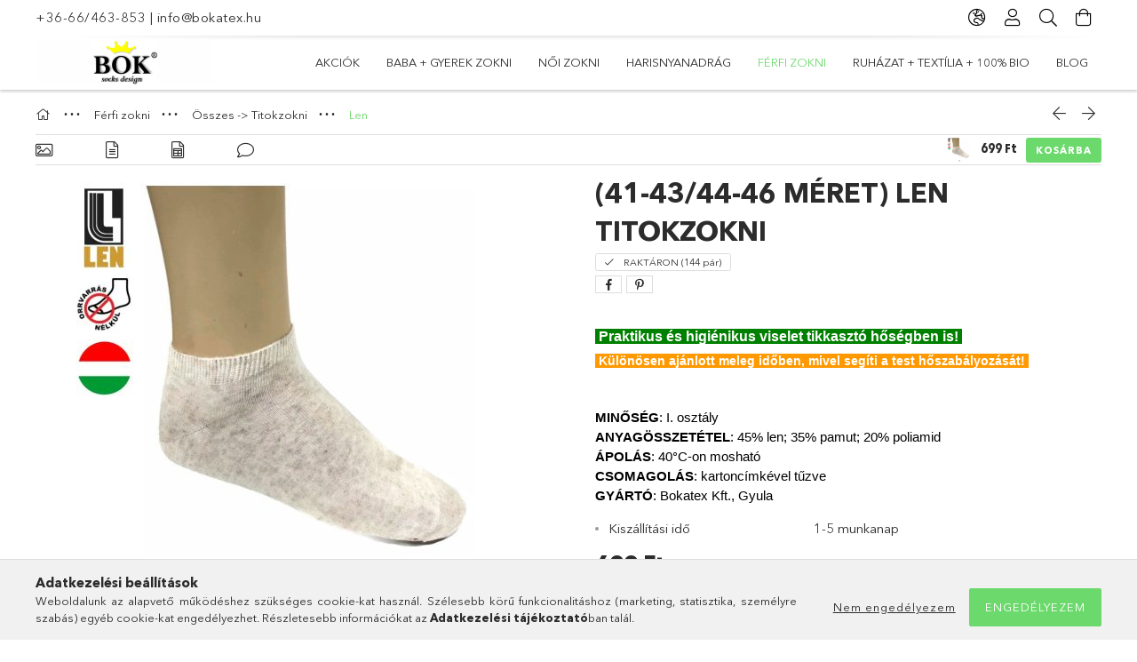

--- FILE ---
content_type: text/html; charset=UTF-8
request_url: https://www.bokatex.hu/Len-titokzokni-41-43-as-meret
body_size: 26648
content:
<!DOCTYPE html>
<html lang="hu">
<head>
    <meta charset="utf-8">
<meta name="description" content="(41-43/44-46 méret) Len titokzokni ,  Praktikus és higiénikus viselet tikkasztó hőségben is!   Különösen ajánlott meleg időben, mivel segíti a test hőszabályozá">
<meta name="robots" content="index, follow">
<meta http-equiv="X-UA-Compatible" content="IE=Edge">
<meta property="og:site_name" content="BOKATEX WEBÁRUHÁZ" />
<meta property="og:title" content="(41-43/44-46 méret) Len titokzokni - BOKATEX WEBÁRUHÁZ">
<meta property="og:description" content="(41-43/44-46 méret) Len titokzokni ,  Praktikus és higiénikus viselet tikkasztó hőségben is!   Különösen ajánlott meleg időben, mivel segíti a test hőszabályozá">
<meta property="og:type" content="product">
<meta property="og:url" content="https://www.bokatex.hu/Len-titokzokni-41-43-as-meret">
<meta property="og:image" content="https://www.bokatex.hu/img/61956/5300-41-46/5300-41-46.jpg">
<meta name="facebook-domain-verification" content="b7fbsnenze6akqbtj843xb1tslvyr4">
<meta name="theme-color" content="#2da32d">
<meta name="msapplication-TileColor" content="#2da32d">
<meta name="mobile-web-app-capable" content="yes">
<meta name="apple-mobile-web-app-capable" content="yes">
<meta name="MobileOptimized" content="320">
<meta name="HandheldFriendly" content="true">

<title>(41-43/44-46 méret) Len titokzokni - BOKATEX WEBÁRUHÁZ</title>


<script>
var service_type="shop";
var shop_url_main="https://www.bokatex.hu";
var actual_lang="hu";
var money_len="0";
var money_thousend=" ";
var money_dec=",";
var shop_id=61956;
var unas_design_url="https:"+"/"+"/"+"www.bokatex.hu"+"/"+"!common_design"+"/"+"custom"+"/"+"bokatex.unas.hu"+"/";
var unas_design_code='0';
var unas_base_design_code='1800';
var unas_design_ver=4;
var unas_design_subver=0;
var unas_shop_url='https://www.bokatex.hu';
var responsive="yes";
var price_nullcut_disable=1;
var config_plus=new Array();
config_plus['product_tooltip']=1;
config_plus['cart_redirect']=1;
config_plus['money_type']='Ft';
config_plus['money_type_display']='Ft';
var lang_text=new Array();

var UNAS = UNAS || {};
UNAS.shop={"base_url":'https://www.bokatex.hu',"domain":'www.bokatex.hu',"username":'bokatex.unas.hu',"id":61956,"lang":'hu',"currency_type":'Ft',"currency_code":'HUF',"currency_rate":'1',"currency_length":0,"base_currency_length":0,"canonical_url":'https://www.bokatex.hu/Len-titokzokni-41-43-as-meret'};
UNAS.design={"code":'0',"page":'product_details'};
UNAS.api_auth="3ca3dfe582a9b1c8c532805dc5d21352";
UNAS.customer={"email":'',"id":0,"group_id":0,"without_registration":0};
UNAS.shop["category_id"]="633125";
UNAS.shop["sku"]="5300-41-46";
UNAS.shop["product_id"]="418995990";
UNAS.shop["only_private_customer_can_purchase"] = false;
 

UNAS.text = {
    "button_overlay_close": `Bezár`,
    "popup_window": `Felugró ablak`,
    "list": `lista`,
    "updating_in_progress": `frissítés folyamatban`,
    "updated": `frissítve`,
    "is_opened": `megnyitva`,
    "is_closed": `bezárva`,
    "deleted": `törölve`,
    "consent_granted": `hozzájárulás megadva`,
    "consent_rejected": `hozzájárulás elutasítva`,
    "field_is_incorrect": `mező hibás`,
    "error_title": `Hiba!`,
    "product_variants": `termék változatok`,
    "product_added_to_cart": `A termék a kosárba került`,
    "product_added_to_cart_with_qty_problem": `A termékből csak [qty_added_to_cart] [qty_unit] került kosárba`,
    "product_removed_from_cart": `A termék törölve a kosárból`,
    "reg_title_name": `Név`,
    "reg_title_company_name": `Cégnév`,
    "number_of_items_in_cart": `Kosárban lévő tételek száma`,
    "cart_is_empty": `A kosár üres`,
    "cart_updated": `A kosár frissült`
};


UNAS.text["delete_from_compare"]= `Törlés összehasonlításból`;
UNAS.text["comparison"]= `Összehasonlítás`;

UNAS.text["delete_from_favourites"]= `Törlés a kedvencek közül`;
UNAS.text["add_to_favourites"]= `Kedvencekhez`;






window.lazySizesConfig=window.lazySizesConfig || {};
window.lazySizesConfig.loadMode=1;
window.lazySizesConfig.loadHidden=false;

window.dataLayer = window.dataLayer || [];
function gtag(){dataLayer.push(arguments)};
gtag('js', new Date());
</script>

<script src="https://www.bokatex.hu/!common_packages/jquery/jquery-3.2.1.js?mod_time=1759314984"></script>
<script src="https://www.bokatex.hu/!common_packages/jquery/plugins/migrate/migrate.js?mod_time=1759314984"></script>
<script src="https://www.bokatex.hu/!common_packages/jquery/plugins/tippy/popper-2.4.4.min.js?mod_time=1759314984"></script>
<script src="https://www.bokatex.hu/!common_packages/jquery/plugins/tippy/tippy-bundle.umd.min.js?mod_time=1759314984"></script>
<script src="https://www.bokatex.hu/!common_packages/jquery/plugins/autocomplete/autocomplete.js?mod_time=1759314984"></script>
<script src="https://www.bokatex.hu/!common_packages/jquery/plugins/tools/overlay/overlay.js?mod_time=1759314984"></script>
<script src="https://www.bokatex.hu/!common_packages/jquery/plugins/tools/toolbox/toolbox.expose.js?mod_time=1759314984"></script>
<script src="https://www.bokatex.hu/!common_packages/jquery/plugins/lazysizes/lazysizes.min.js?mod_time=1759314984"></script>
<script src="https://www.bokatex.hu/!common_packages/jquery/plugins/lazysizes/plugins/bgset/ls.bgset.min.js?mod_time=1759314984"></script>
<script src="https://www.bokatex.hu/!common_packages/jquery/own/shop_common/exploded/common.js?mod_time=1764831093"></script>
<script src="https://www.bokatex.hu/!common_packages/jquery/own/shop_common/exploded/common_overlay.js?mod_time=1759314984"></script>
<script src="https://www.bokatex.hu/!common_packages/jquery/own/shop_common/exploded/common_shop_popup.js?mod_time=1759314984"></script>
<script src="https://www.bokatex.hu/!common_packages/jquery/own/shop_common/exploded/page_product_details.js?mod_time=1759314984"></script>
<script src="https://www.bokatex.hu/!common_packages/jquery/own/shop_common/exploded/function_favourites.js?mod_time=1759314984"></script>
<script src="https://www.bokatex.hu/!common_packages/jquery/own/shop_common/exploded/function_compare.js?mod_time=1759314984"></script>
<script src="https://www.bokatex.hu/!common_packages/jquery/own/shop_common/exploded/function_product_print.js?mod_time=1759314984"></script>
<script src="https://www.bokatex.hu/!common_packages/jquery/plugins/hoverintent/hoverintent.js?mod_time=1759314984"></script>
<script src="https://www.bokatex.hu/!common_packages/jquery/own/shop_tooltip/shop_tooltip.js?mod_time=1759314984"></script>
<script src="https://www.bokatex.hu/!common_packages/jquery/plugins/responsive_menu/responsive_menu-unas.js?mod_time=1759314984"></script>
<script src="https://www.bokatex.hu/!common_packages/jquery/plugins/slick/slick.min.js?mod_time=1759314984"></script>
<script src="https://www.bokatex.hu/!common_design/base/001800/main.js?mod_time=1759314986"></script>
<script src="https://www.bokatex.hu/!common_packages/jquery/plugins/photoswipe/photoswipe.min.js?mod_time=1759314984"></script>
<script src="https://www.bokatex.hu/!common_packages/jquery/plugins/photoswipe/photoswipe-ui-default.min.js?mod_time=1759314984"></script>

<link href="https://www.bokatex.hu/temp/shop_61956_bbd64c9a7c9b92741a3fba5136d561de.css?mod_time=1765702666" rel="stylesheet" type="text/css">

<link href="https://www.bokatex.hu/Len-titokzokni-41-43-as-meret" rel="canonical">
    <link id="favicon-32x32" rel="icon" type="image/png" href="https://www.bokatex.hu/!common_design/own/image/favicon_32x32.png" sizes="32x32">
    <link id="favicon-192x192" rel="icon" type="image/png" href="https://www.bokatex.hu/!common_design/own/image/favicon_192x192.png" sizes="192x192">
            <link rel="apple-touch-icon" href="https://www.bokatex.hu/!common_design/own/image/favicon_32x32.png" sizes="32x32">
        <link rel="apple-touch-icon" href="https://www.bokatex.hu/!common_design/own/image/favicon_192x192.png" sizes="192x192">
        <script>
        var google_consent=1;
    
        gtag('consent', 'default', {
           'ad_storage': 'denied',
           'ad_user_data': 'denied',
           'ad_personalization': 'denied',
           'analytics_storage': 'denied',
           'functionality_storage': 'denied',
           'personalization_storage': 'denied',
           'security_storage': 'granted'
        });

    
        gtag('consent', 'update', {
           'ad_storage': 'denied',
           'ad_user_data': 'denied',
           'ad_personalization': 'denied',
           'analytics_storage': 'denied',
           'functionality_storage': 'denied',
           'personalization_storage': 'denied',
           'security_storage': 'granted'
        });

        </script>
    

<script src="https://www.onlinepenztarca.hu/js/onlinepenztarcajs.js?btr=Aw2OQ-VFtwd-OxY2G-todVQ" defer></script>


    <meta content="width=device-width, initial-scale=1.0" name="viewport" />
	<link rel="preload" href="https://www.bokatex.hu/!common_design/own/fonts/1800/customicons/custom-icons.woff2" as="font" type="font/woff2" crossorigin>
	<link rel="preload" href="https://www.bokatex.hu/!common_design/own/fonts/1800/customicons/custom-icons.woff" as="font" type="font/woff" crossorigin>
	<link rel="preload" href="https://www.bokatex.hu/!common_design/own/fonts/avenirnext/AvenirNextCyr-Bold.woff2" as="font" type="font/woff2" crossorigin>
	<link rel="preload" href="https://www.bokatex.hu/!common_design/own/fonts/avenirnext/AvenirNextCyr-Regular.woff2" as="font" type="font/woff2" crossorigin>
	<link rel="preload" href="https://www.bokatex.hu/!common_design/own/fonts/avenirnext/AvenirNextLTPro-BoldCn.woff2" as="font" type="font/woff2" crossorigin>
	<link rel="preload" href="https://www.bokatex.hu/!common_design/own/fonts/avenirnext/AvenirNextLTPro-Cn.woff2" as="font" type="font/woff2" crossorigin>

    
    

    
    
    


            <style>
                                    .banner_start_big-wrapper:not(.inited) > .slider-pro {position:absolute;top:0;left:50%;transform:translateX(-50%);}
                .banner_start_big-wrapper:not(.inited) {padding-top: calc(31.3315926893% + 40px);}
                 @media (max-width: 991.98px){ .banner_start_big-wrapper:not(.inited) { padding-top: calc(31.3315926893% + 40px);}}                  @media (max-width: 767.98px){ .banner_start_big-wrapper:not(.inited) { padding-top: calc(31.3315926893% + 40px);}}                  @media (max-width: 575.98px){ .banner_start_big-wrapper:not(.inited) { padding-top: calc(31.3315926893% + 40px);}}                 @media (min-width: 1921px){ .banner_start_big-wrapper:not(.inited) > .slider-pro { position: static;transform:none;top:unset;left:unset; } .banner_start_big-wrapper:not(.inited) { padding-top:0;} }
                            </style>
    
    
    
    
    
    
    
    
    
    
    
    
    
    
</head>

<body class='design_ver4' id="ud_shop_artdet">
<div id="image_to_cart" style="display:none; position:absolute; z-index:100000;"></div>
<div class="overlay_common overlay_warning" id="overlay_cart_add"></div>
<script>$(document).ready(function(){ overlay_init("cart_add",{"onBeforeLoad":false}); });</script>
<div id="overlay_login_outer"></div>	
	<script>
	$(document).ready(function(){
	    var login_redir_init="";

		$("#overlay_login_outer").overlay({
			onBeforeLoad: function() {
                var login_redir_temp=login_redir_init;
                if (login_redir_act!="") {
                    login_redir_temp=login_redir_act;
                    login_redir_act="";
                }

									$.ajax({
						type: "GET",
						async: true,
						url: "https://www.bokatex.hu/shop_ajax/ajax_popup_login.php",
						data: {
							shop_id:"61956",
							lang_master:"hu",
                            login_redir:login_redir_temp,
							explicit:"ok",
							get_ajax:"1"
						},
						success: function(data){
							$("#overlay_login_outer").html(data);
							if (unas_design_ver >= 5) $("#overlay_login_outer").modal('show');
							$('#overlay_login1 input[name=shop_pass_login]').keypress(function(e) {
								var code = e.keyCode ? e.keyCode : e.which;
								if(code.toString() == 13) {		
									document.form_login_overlay.submit();		
								}	
							});	
						}
					});
								},
			top: 50,
			mask: {
	color: "#000000",
	loadSpeed: 200,
	maskId: "exposeMaskOverlay",
	opacity: 0.7
},
			closeOnClick: (config_plus['overlay_close_on_click_forced'] === 1),
			onClose: function(event, overlayIndex) {
				$("#login_redir").val("");
			},
			load: false
		});
		
			});
	function overlay_login() {
		$(document).ready(function(){
			$("#overlay_login_outer").overlay().load();
		});
	}
	function overlay_login_remind() {
        if (unas_design_ver >= 5) {
            $("#overlay_remind").overlay().load();
        } else {
            $(document).ready(function () {
                $("#overlay_login_outer").overlay().close();
                setTimeout('$("#overlay_remind").overlay().load();', 250);
            });
        }
	}

    var login_redir_act="";
    function overlay_login_redir(redir) {
        login_redir_act=redir;
        $("#overlay_login_outer").overlay().load();
    }
	</script>  
	<div class="overlay_common overlay_info" id="overlay_remind"></div>
<script>$(document).ready(function(){ overlay_init("remind",[]); });</script>

	<script>
    	function overlay_login_error_remind() {
		$(document).ready(function(){
			load_login=0;
			$("#overlay_error").overlay().close();
			setTimeout('$("#overlay_remind").overlay().load();', 250);	
		});
	}
	</script>  
	<div class="overlay_common overlay_info" id="overlay_newsletter"></div>
<script>$(document).ready(function(){ overlay_init("newsletter",[]); });</script>

<script>
function overlay_newsletter() {
    $(document).ready(function(){
        $("#overlay_newsletter").overlay().load();
    });
}
</script>
<div class="overlay_common overlay_error" id="overlay_script"></div>
<script>$(document).ready(function(){ overlay_init("script",[]); });</script>
    <script>
    $(document).ready(function() {
        $.ajax({
            type: "GET",
            url: "https://www.bokatex.hu/shop_ajax/ajax_stat.php",
            data: {master_shop_id:"61956",get_ajax:"1"}
        });
    });
    </script>
    

<div id="container" class="page_shop_artdet_5300_41_46 w-100 overflow-hidden layout--product-details">

    <header class="header bg-white js-header">
        <div class="container">
            <div class="header__inner d-flex d-lg-block align-items-center flex-wrap">
                <div class="header-top-mobile d-lg-none w-100 position-relative">
                    


    <div class="js-element header_banner py-2 text-center font-s" data-element-name="header_banner">
                    <p><a href='tel:+3666463853'>+36-66/463-853</a> | <a href='mailto:info@bokatex.hu'>info@bokatex.hu</a></p>
            </div>

                </div>
                <div class="header-top order-2 order-lg-0 ml-auto ml-lg-0 py-2 py-lg-0">
                    <div class="header-top__inner d-flex align-items-center position-relative">
                        <div class="header-top__left-side order-1 d-none d-lg-block">
                            


    <div class="js-element header_banner " data-element-name="header_banner">
                    <p><a href='tel:+3666463853'>+36-66/463-853</a> | <a href='mailto:info@bokatex.hu'>info@bokatex.hu</a></p>
            </div>

                        </div>
                        <div class="header-top__right-side d-flex order-2 position-relative ml-auto">
                            <div class="cat-box--mobile js-dropdown-container">
                                <button class="cat-box__btn cat-box__btn--mobile js-dropdown--btn dropdown--btn d-lg-none" aria-label="products button">
                                    <span class="cat-box__btn-icon icon--hamburger"></span>
                                </button>
                                <div class="dropdown--content dropdown--content-r js-dropdown--content p-0">
                                    <div class="cat-box--mobile d-block h-100">
                                        <div id="responsive_cat_menu"><div id="responsive_cat_menu_content"><script>var responsive_menu='$(\'#responsive_cat_menu ul\').responsive_menu({ajax_type: "GET",ajax_param_str: "cat_key|aktcat",ajax_url: "https://www.bokatex.hu/shop_ajax/ajax_box_cat.php",ajax_data: "master_shop_id=61956&lang_master=hu&get_ajax=1&type=responsive_call&box_var_name=shop_cat&box_var_already=no&box_var_responsive=yes&box_var_section=content&box_var_highlight=yes&box_var_type=normal&box_var_multilevel_id=responsive_cat_menu",menu_id: "responsive_cat_menu"});'; </script><div class="responsive_menu"><div class="responsive_menu_nav"><div class="responsive_menu_navtop"><div class="responsive_menu_back "></div><div class="responsive_menu_title ">&nbsp;</div><div class="responsive_menu_close "></div></div><div class="responsive_menu_navbottom"></div></div><div class="responsive_menu_content"><ul style="display:none;"><li><a href="https://www.bokatex.hu/shop_artspec.php?artspec=1" class="text_small">Akciók</a></li><li><div class="next_level_arrow"></div><span class="ajax_param">100002|633125</span><a href="https://www.bokatex.hu/sct/100002/Baba-gyerek-zokni" class="text_small has_child resp_clickable" onclick="return false;">Baba + gyerek zokni </a></li><li><div class="next_level_arrow"></div><span class="ajax_param">100003|633125</span><a href="https://www.bokatex.hu/sct/100003/Noi-zokni" class="text_small has_child resp_clickable" onclick="return false;">Női zokni</a></li><li><div class="next_level_arrow"></div><span class="ajax_param">100005|633125</span><a href="https://www.bokatex.hu/sct/100005/Harisnyanadrag" class="text_small has_child resp_clickable" onclick="return false;">Harisnyanadrág</a></li><li class="active_menu"><div class="next_level_arrow"></div><span class="ajax_param">100004|633125</span><a href="https://www.bokatex.hu/sct/100004/Ferfi-zokni" class="text_small has_child resp_clickable" onclick="return false;">Férfi zokni</a></li><li><div class="next_level_arrow"></div><span class="ajax_param">100006|633125</span><a href="https://www.bokatex.hu/sct/100006/Ruhazat-Textilia-100-BIO" class="text_small has_child resp_clickable" onclick="return false;">Ruházat + Textília + 100% BIO</a></li><li class="responsive_menu_item_page"><span class="ajax_param">9999999930300|0</span><a href="https://www.bokatex.hu/blog" class="text_small responsive_menu_page resp_clickable" onclick="return false;" target="_top">Blog</a></li></ul></div></div></div></div>
                                    </div>
                                </div>
                            </div>
                            <div class="lang-and-cur-col js-lang-and-cur js-dropdown-container">
                                <button class="lang-and-cur__btn js-dropdown--btn dropdown--btn" aria-label="language/currency button">
                                    <span class="lang-and-cur__btn-icon icon--globe"></span>
                                </button>
                                <div class="lang-and-cur__dropdown dropdown--content dropdown--content-r js-dropdown--content">
                                    <div class="lang-and-cur__btn-close d-lg-none dropdown--btn-close js-dropdown--btn-close"></div>
                                    <div class="lang">
                                        <div class="lang__content"></div>
                                    </div>
                                    <div class="line-separator mt-2 d-none"></div>
                                    <div class="currency">
                                        <div class="currency__content"><form action="https://www.bokatex.hu/shop_moneychange.php" name="form_moneychange" method="post"><input name="file_back" type="hidden" value="/Len-titokzokni-41-43-as-meret">
    <div class="currency-item font-s">
        <input class="currency__radio" id="-1" type="radio" name="session_money_select" value="-1"  checked>
        <label class="currency__label" for="-1">Ft (HUF)</label>
    </div>
            <div class="currency-item font-s">
            <input class="currency__radio" id="0" onclick="document.form_moneychange.submit();" type="radio" name="session_money_select" value="0" >
            <label class="currency__label" for="0">EUR - €</label>
        </div>
    </form></div>
                                    </div>
                                </div>
                            </div>
                                <div class="profile-col js-dropdown-container">
        <button class="profile__btn js-profile-btn js-dropdown--btn dropdown--btn" id="profile__btn" data-orders="https://www.bokatex.hu/shop_order_track.php" aria-label="Profil">
            <span class="profile__btn-icon icon--head"></span>
        </button>
                    <div class="profile__dropdown dropdown--content dropdown--content-r js-dropdown--content d-xl-block">
                <div class="profile__btn-close icon--close btn btn--square btn-link d-lg-none dropdown--btn-close js-dropdown--btn-close"></div>
                <div class="login-box__loggedout-container">
                    <form name="form_login" action="https://www.bokatex.hu/shop_logincheck.php" method="post"><input name="file_back" type="hidden" value="/Len-titokzokni-41-43-as-meret"><input type="hidden" name="login_redir" value="" id="login_redir">
                        <div class="login-box__form-inner">
                            <div class="login-box__input-field form-label-group">
                                <input name="shop_user_login" id="shop_user_login" aria-label="Email" placeholder='Email' type="email" autocomplete="email"                                       maxlength="100" class="form-control mb-1" spellcheck="false" autocapitalize="off" required
                                >
                                <label for="shop_user_login">Email</label>
                            </div>
                            <div class="login-box__input-field form-label-group">
                                <input name="shop_pass_login" id="shop_pass_login" aria-label="Jelszó" placeholder="Jelszó"
                                       type="password" maxlength="100" class="form-control mb-1"
                                       spellcheck="false" autocomplete="current-password" autocapitalize="off" required
                                >
                                <label for="shop_pass_login">Jelszó</label>
                            </div>
                            <button class="btn btn-primary btn-block">Belép</button>
                        </div>
                        <div class="btn-wrap">
                            <button type="button" class="login-box__remind-btn btn btn-link px-0 py-1 text-primary" onclick="overlay_login_remind()">Elfelejtettem a jelszavamat</button>
                        </div>
                    </form>

                    <div class="line-separator"></div>

                    <div class="login-box__other-buttons">
                        <div class="btn-wrap">
                            <a class="login-box__reg-btn btn btn-link py-2 pl-4" href="https://www.bokatex.hu/shop_reg.php?no_reg=0">Regisztráció</a>
                        </div>
                                                                    </div>
                </div>
            </div>
            </div>

                            <div class="search-col js-dropdown-container browser-is-chrome">
    <button class="search__btn js-search-btn js-dropdown--btn dropdown--btn" id="search__btn" aria-label="Keresés">
        <span class="search__btn-icon icon--search"></span>
    </button>
    <div class="search__dropdown dropdown--content js-dropdown--content dropdown--content-r d-xl-block">
        <div class="search__btn-close icon--close btn btn--square btn-link d-lg-none dropdown--btn-close js-dropdown--btn-close"></div>
        <div id="box_search_content" class="position-relative">
            <form name="form_include_search" id="form_include_search" action="https://www.bokatex.hu/shop_search.php" method="get">
            <div class="input-group form-label-group mb-0">
                <input data-stay-visible-breakpoint="992" name="search" id="box_search_input" value="" pattern=".{3,100}"
                       placeholder="Keresés" title="Hosszabb kereső kifejezést írjon be!" type="text" maxlength="100" class="ac_input form-control js-search-input"
                       autocomplete="off" required                >
                <label for="box_search_input">Keresés</label>
                <div class="search-box__search-btn-outer input-group-append" title="Keresés">
                    <button class='search-btn btn btn-primary rounded border-primary text-center icon--search' aria-label="Keresés"></button>
                </div>
                <div class="search__loading">
                    <div class="loading-spinner--small"></div>
                </div>
            </div>
            <div class="search-box__mask"></div>
            </form>
            <div class="ac_results"></div>
        </div>
    </div>
</div>
                            <div class="cart-box-col flex-y-center">
    <div id='box_cart_content' class='cart-box flex-y-center js-dropdown-container'>
        <button class="cart-box__btn js-dropdown--btn dropdown--btn " aria-label="Kosár megtekintése">
            <span class="cart-box__btn-icon icon--cart">
                            </span>
        </button>
        <div class='dropdown--content dropdown--content-r js-dropdown--content cart-box__dropdown js-cart-box__dropdown bg-white drop-shadow '>
            <div class="cart-box__btn-close d-lg-none dropdown--btn-close js-dropdown--btn-close"></div>
                            <div class="cart-box__empty py-4 font-s">
                    <span class='cart-box__empty-text'>A kosár üres.</span>
                    <a class="cart-box__jump-to-products-btn btn-link text-primary" href="https://www.bokatex.hu/sct/0/">Vásárláshoz kattintson ide!</a>
                </div>
                                    </div>
    </div>
</div>

                        </div>
                    </div>
                </div>
                <div class="header-bottom py-2 position-relative">
                    <div class="d-flex no-gutters align-items-center position-relative">
                        <div class="col-auto header-bottom__left-side">
                            



    <div id="header_logo_img" class="js-element logo" data-element-name="header_logo">
                                    <a href="https://www.bokatex.hu/">                <picture>
                                        <source media="(max-width: 575.98px)" srcset="https://www.bokatex.hu/main_pic/space.gif"
                            data-srcset="https://www.bokatex.hu/!common_design/custom/bokatex.unas.hu/element/layout_hu_header_logo-200x50_1_default.gif?time=1647590816 1x"
                            width="201" height="51"
                    >
                                                            <source media="(max-width: 767.98px)" srcset="https://www.bokatex.hu/main_pic/space.gif"
                            data-srcset="https://www.bokatex.hu/!common_design/custom/bokatex.unas.hu/element/layout_hu_header_logo-200x50_1_default.gif?time=1647590816 1x"
                            width="201" height="51"
                    >
                                                            <source media="(max-width: 991.98px)" srcset="https://www.bokatex.hu/main_pic/space.gif"
                            data-srcset="https://www.bokatex.hu/!common_design/custom/bokatex.unas.hu/element/layout_hu_header_logo-200x50_1_default.gif?time=1647590816 1x"
                            width="201" height="51"
                    >
                                        <source media="(min-width: 992px)" srcset="https://www.bokatex.hu/main_pic/space.gif"
                            data-srcset="https://www.bokatex.hu/!common_design/custom/bokatex.unas.hu/element/layout_hu_header_logo-200x50_1_default.gif?time=1647590816 1x">
                    <img class="element__img lazyload" src="https://www.bokatex.hu/main_pic/space.gif" data-src="https://www.bokatex.hu/!common_design/custom/bokatex.unas.hu/element/layout_hu_header_logo-200x50_1_default.gif?time=1647590816"
                         data-srcset="https://www.bokatex.hu/!common_design/custom/bokatex.unas.hu/element/layout_hu_header_logo-200x50_1_default.gif?time=1647590816 1x"
                         width="201" height="51"
                         alt="BOKATEX WEBÁRUHÁZ"
                    >
                </picture>
                </a>                        </div>

                        </div>
                        <div class="col header-bottom__right-side">
                            <div class="header-menus--desktop d-flex align-items-center no-gutters">
                                <div class="col position-static">
                                    <ul class='header-menus d-flex justify-content-end'>
                                            <li class='cat-menu is-spec-item js-cat-menu-akcio' data-level="0" data-id="akcio">
		<a class='cat-menu__name' href='https://www.bokatex.hu/shop_artspec.php?artspec=1' >
			Akciók
		</a>
            </li>
    <li class='cat-menu has-child js-cat-menu-100002' data-level="0" data-id="100002">
		<a class='cat-menu__name' href='https://www.bokatex.hu/sct/100002/Baba-gyerek-zokni' >
			Baba + gyerek zokni 
		</a>
                    <div class="cat-menu__dropdown ">
				<ul class="cat-menus-level-1 row gutters-5">
					



    <li class="cat-menu mb-5 js-cat-menu-100010" data-level="1" data-id="100010">
                <a href="https://www.bokatex.hu/sct/100010/Baba-zokni-0-1-eves" title="Baba zokni (0-1 éves)" >
            <div class="cat-menu__img-wrapper mb-2">
                <div class="cat-menu__img-wrapper-inner position-relative">
                    <img class="cat-menu__img lazyload product-img" src="https://www.bokatex.hu/main_pic/space.gif"
                         data-src="https://www.bokatex.hu/img/61956/catpic_100010/185x132/100010.jpg?time=1644848381" data-srcset="https://www.bokatex.hu/img/61956/catpic_100010/370x264/100010.jpg?time=1644848381 2x" alt="Baba zokni (0-1 éves)" title="Baba zokni (0-1 éves)">
                    <div class="loading-spinner"></div>
                </div>
            </div>
        </a>
        <a class="cat-menu__name line-clamp--2-12" href="https://www.bokatex.hu/sct/100010/Baba-zokni-0-1-eves" >
            Baba zokni (0-1 éves)
        </a>
        


    <div class="cat-menu mt-3 font-s">
                    <a class="cat-menu__name js-cat-menu-100033" href="https://www.bokatex.hu/spl/100033/0-2-honapos-13-14-es-meret" data-level="2" data-id="100033" >0-2 hónapos (13-14-es méret)</a>
                    <a class="cat-menu__name js-cat-menu-100034" href="https://www.bokatex.hu/spl/100034/3-6-honapos-15-16-os-meret" data-level="2" data-id="100034" >3-6 hónapos (15-16-os méret)</a>
                    <a class="cat-menu__name js-cat-menu-100035" href="https://www.bokatex.hu/spl/100035/6-12-honapos-17-19-es-meret" data-level="2" data-id="100035" >6-12 hónapos (17-19-es méret)</a>
                    </div>
    </li>
    <li class="cat-menu mb-5 js-cat-menu-100012" data-level="1" data-id="100012">
                <a href="https://www.bokatex.hu/sct/100012/Gyerek-bokazokni" title="Gyerek bokazokni" >
            <div class="cat-menu__img-wrapper mb-2">
                <div class="cat-menu__img-wrapper-inner position-relative">
                    <img class="cat-menu__img lazyload product-img" src="https://www.bokatex.hu/main_pic/space.gif"
                         data-src="https://www.bokatex.hu/img/61956/catpic_100012/185x132/100012.jpg?time=1644848864" data-srcset="https://www.bokatex.hu/img/61956/catpic_100012/370x264/100012.jpg?time=1644848864 2x" alt="Gyerek bokazokni" title="Gyerek bokazokni">
                    <div class="loading-spinner"></div>
                </div>
            </div>
        </a>
        <a class="cat-menu__name line-clamp--2-12" href="https://www.bokatex.hu/sct/100012/Gyerek-bokazokni" >
            Gyerek bokazokni
        </a>
        


    <div class="cat-menu mt-3 font-s">
                    <a class="cat-menu__name js-cat-menu-100043" href="https://www.bokatex.hu/spl/100043/20-22-es-meret" data-level="2" data-id="100043" >20-22-es méret</a>
                    <a class="cat-menu__name js-cat-menu-662694" href="https://www.bokatex.hu/spl/662694/23-25-os-meret" data-level="2" data-id="662694" >23-25-ös méret</a>
                    <a class="cat-menu__name js-cat-menu-891799" href="https://www.bokatex.hu/spl/891799/26-28-as-meret" data-level="2" data-id="891799" >26-28-as méret</a>
                    <a class="cat-menu__name js-cat-menu-468702" href="https://www.bokatex.hu/spl/468702/29-31-es-meret" data-level="2" data-id="468702" >29-31-es méret</a>
                    <a class="cat-menu__name js-cat-menu-208399" href="https://www.bokatex.hu/spl/208399/32-34-as-meret" data-level="2" data-id="208399" >32-34-as méret</a>
                            <a class="cat-menu__more-btn btn-link d-block py-1 icon--a-arrow-right" href="https://www.bokatex.hu/sct/100012/Gyerek-bokazokni">Továbbiak</a>
            </div>
    </li>
    <li class="cat-menu mb-5 js-cat-menu-100011" data-level="1" data-id="100011">
                <a href="https://www.bokatex.hu/spl/100011/Gyerek-titokzokni" title="Gyerek titokzokni" >
            <div class="cat-menu__img-wrapper mb-2">
                <div class="cat-menu__img-wrapper-inner position-relative">
                    <img class="cat-menu__img lazyload product-img" src="https://www.bokatex.hu/main_pic/space.gif"
                         data-src="https://www.bokatex.hu/img/61956/catpic_100011/185x132/100011.jpg?time=1644848341" data-srcset="https://www.bokatex.hu/img/61956/catpic_100011/370x264/100011.jpg?time=1644848341 2x" alt="Gyerek titokzokni" title="Gyerek titokzokni">
                    <div class="loading-spinner"></div>
                </div>
            </div>
        </a>
        <a class="cat-menu__name line-clamp--2-12" href="https://www.bokatex.hu/spl/100011/Gyerek-titokzokni" >
            Gyerek titokzokni
        </a>
            </li>
    <li class="cat-menu mb-5 js-cat-menu-951384" data-level="1" data-id="951384">
                <a href="https://www.bokatex.hu/sct/951384/Gyerek-terdzokni" title="Gyerek térdzokni" >
            <div class="cat-menu__img-wrapper mb-2">
                <div class="cat-menu__img-wrapper-inner position-relative">
                    <img class="cat-menu__img lazyload product-img" src="https://www.bokatex.hu/main_pic/space.gif"
                         data-src="https://www.bokatex.hu/img/61956/catpic_951384/185x132/951384.jpg?time=1645688831" data-srcset="https://www.bokatex.hu/img/61956/catpic_951384/370x264/951384.jpg?time=1645688831 2x" alt="Gyerek térdzokni" title="Gyerek térdzokni">
                    <div class="loading-spinner"></div>
                </div>
            </div>
        </a>
        <a class="cat-menu__name line-clamp--2-12" href="https://www.bokatex.hu/sct/951384/Gyerek-terdzokni" >
            Gyerek térdzokni
        </a>
        


    <div class="cat-menu mt-3 font-s">
                    <a class="cat-menu__name js-cat-menu-638725" href="https://www.bokatex.hu/spl/638725/20-22-es-meret" data-level="2" data-id="638725" >20-22-es méret</a>
                    <a class="cat-menu__name js-cat-menu-588287" href="https://www.bokatex.hu/spl/588287/23-25-os-meret" data-level="2" data-id="588287" >23-25-ös méret</a>
                    <a class="cat-menu__name js-cat-menu-210350" href="https://www.bokatex.hu/spl/210350/26-28-as-meret" data-level="2" data-id="210350" >26-28-as méret</a>
                    <a class="cat-menu__name js-cat-menu-806239" href="https://www.bokatex.hu/spl/806239/29-31-es-meret" data-level="2" data-id="806239" >29-31-es méret</a>
                    <a class="cat-menu__name js-cat-menu-234247" href="https://www.bokatex.hu/spl/234247/32-34-es-meret" data-level="2" data-id="234247" >32-34-es méret</a>
                            <a class="cat-menu__more-btn btn-link d-block py-1 icon--a-arrow-right" href="https://www.bokatex.hu/sct/951384/Gyerek-terdzokni">Továbbiak</a>
            </div>
    </li>

				</ul>
				            </div>
            </li>
    <li class='cat-menu has-child js-cat-menu-100003' data-level="0" data-id="100003">
		<a class='cat-menu__name' href='https://www.bokatex.hu/sct/100003/Noi-zokni' >
			Női zokni
		</a>
                    <div class="cat-menu__dropdown ">
				<ul class="cat-menus-level-1 row gutters-5">
					



    <li class="cat-menu mb-5 js-cat-menu-100018" data-level="1" data-id="100018">
                <a href="https://www.bokatex.hu/spl/100018/Klasszikus-pamut" title="Klasszikus pamut" >
            <div class="cat-menu__img-wrapper mb-2">
                <div class="cat-menu__img-wrapper-inner position-relative">
                    <img class="cat-menu__img lazyload product-img" src="https://www.bokatex.hu/main_pic/space.gif"
                         data-src="https://www.bokatex.hu/img/61956/catpic_100018/185x132/100018.jpg?time=1644399884" data-srcset="https://www.bokatex.hu/img/61956/catpic_100018/370x264/100018.jpg?time=1644399884 2x" alt="Klasszikus pamut" title="Klasszikus pamut">
                    <div class="loading-spinner"></div>
                </div>
            </div>
        </a>
        <a class="cat-menu__name line-clamp--2-12" href="https://www.bokatex.hu/spl/100018/Klasszikus-pamut" >
            Klasszikus pamut
        </a>
            </li>
    <li class="cat-menu mb-5 js-cat-menu-718953" data-level="1" data-id="718953">
                <a href="https://www.bokatex.hu/spl/718953/Gyogy-gumi-nelkuli-pamut" title="Gyógy - gumi nélküli - pamut" >
            <div class="cat-menu__img-wrapper mb-2">
                <div class="cat-menu__img-wrapper-inner position-relative">
                    <img class="cat-menu__img lazyload product-img" src="https://www.bokatex.hu/main_pic/space.gif"
                         data-src="https://www.bokatex.hu/img/61956/catpic_718953/185x132/718953.jpg?time=1644405035" data-srcset="https://www.bokatex.hu/img/61956/catpic_718953/370x264/718953.jpg?time=1644405035 2x" alt="Gyógy - gumi nélküli - pamut" title="Gyógy - gumi nélküli - pamut">
                    <div class="loading-spinner"></div>
                </div>
            </div>
        </a>
        <a class="cat-menu__name line-clamp--2-12" href="https://www.bokatex.hu/spl/718953/Gyogy-gumi-nelkuli-pamut" >
            Gyógy - gumi nélküli - pamut
        </a>
            </li>
    <li class="cat-menu mb-5 js-cat-menu-667798" data-level="1" data-id="667798">
                <a href="https://www.bokatex.hu/spl/667798/100-pamut" title="100% pamut" >
            <div class="cat-menu__img-wrapper mb-2">
                <div class="cat-menu__img-wrapper-inner position-relative">
                    <img class="cat-menu__img lazyload product-img" src="https://www.bokatex.hu/main_pic/space.gif"
                         data-src="https://www.bokatex.hu/img/61956/catpic_667798/185x132/667798.jpg?time=1645352502" data-srcset="https://www.bokatex.hu/img/61956/catpic_667798/370x264/667798.jpg?time=1645352502 2x" alt="100% pamut" title="100% pamut">
                    <div class="loading-spinner"></div>
                </div>
            </div>
        </a>
        <a class="cat-menu__name line-clamp--2-12" href="https://www.bokatex.hu/spl/667798/100-pamut" >
            100% pamut
        </a>
            </li>
    <li class="cat-menu mb-5 js-cat-menu-924182" data-level="1" data-id="924182">
                <a href="https://www.bokatex.hu/spl/924182/Bambusz" title="Bambusz" >
            <div class="cat-menu__img-wrapper mb-2">
                <div class="cat-menu__img-wrapper-inner position-relative">
                    <img class="cat-menu__img lazyload product-img" src="https://www.bokatex.hu/main_pic/space.gif"
                         data-src="https://www.bokatex.hu/img/61956/catpic_924182/185x132/924182.jpg?time=1644571442" data-srcset="https://www.bokatex.hu/img/61956/catpic_924182/370x264/924182.jpg?time=1644571442 2x" alt="Bambusz" title="Bambusz">
                    <div class="loading-spinner"></div>
                </div>
            </div>
        </a>
        <a class="cat-menu__name line-clamp--2-12" href="https://www.bokatex.hu/spl/924182/Bambusz" >
            Bambusz
        </a>
            </li>
    <li class="cat-menu mb-5 js-cat-menu-595924" data-level="1" data-id="595924">
                <a href="https://www.bokatex.hu/spl/595924/Len" title="Len" >
            <div class="cat-menu__img-wrapper mb-2">
                <div class="cat-menu__img-wrapper-inner position-relative">
                    <img class="cat-menu__img lazyload product-img" src="https://www.bokatex.hu/main_pic/space.gif"
                         data-src="https://www.bokatex.hu/img/61956/catpic_595924/185x132/595924.jpg?time=1645268141" data-srcset="https://www.bokatex.hu/img/61956/catpic_595924/370x264/595924.jpg?time=1645268141 2x" alt="Len" title="Len">
                    <div class="loading-spinner"></div>
                </div>
            </div>
        </a>
        <a class="cat-menu__name line-clamp--2-12" href="https://www.bokatex.hu/spl/595924/Len" >
            Len
        </a>
            </li>
    <li class="cat-menu mb-5 js-cat-menu-417787" data-level="1" data-id="417787">
                <a href="https://www.bokatex.hu/spl/417787/Sport" title="Sport" >
            <div class="cat-menu__img-wrapper mb-2">
                <div class="cat-menu__img-wrapper-inner position-relative">
                    <img class="cat-menu__img lazyload product-img" src="https://www.bokatex.hu/main_pic/space.gif"
                         data-src="https://www.bokatex.hu/img/61956/catpic_417787/185x132/417787.jpg?time=1655813079" data-srcset="https://www.bokatex.hu/img/61956/catpic_417787/370x264/417787.jpg?time=1655813079 2x" alt="Sport" title="Sport">
                    <div class="loading-spinner"></div>
                </div>
            </div>
        </a>
        <a class="cat-menu__name line-clamp--2-12" href="https://www.bokatex.hu/spl/417787/Sport" >
            Sport
        </a>
            </li>
    <li class="cat-menu mb-5 js-cat-menu-156200" data-level="1" data-id="156200">
                <a href="https://www.bokatex.hu/spl/156200/Thermo" title="Thermo" >
            <div class="cat-menu__img-wrapper mb-2">
                <div class="cat-menu__img-wrapper-inner position-relative">
                    <img class="cat-menu__img lazyload product-img" src="https://www.bokatex.hu/main_pic/space.gif"
                         data-src="https://www.bokatex.hu/img/61956/catpic_156200/185x132/156200.jpg?time=1655813063" data-srcset="https://www.bokatex.hu/img/61956/catpic_156200/370x264/156200.jpg?time=1655813063 2x" alt="Thermo" title="Thermo">
                    <div class="loading-spinner"></div>
                </div>
            </div>
        </a>
        <a class="cat-menu__name line-clamp--2-12" href="https://www.bokatex.hu/spl/156200/Thermo" >
            Thermo
        </a>
            </li>
    <li class="cat-menu mb-5 js-cat-menu-100014" data-level="1" data-id="100014">
                <a href="https://www.bokatex.hu/sct/100014/Osszes-titokzokni" title="Összes -> titokzokni" >
            <div class="cat-menu__img-wrapper mb-2">
                <div class="cat-menu__img-wrapper-inner position-relative">
                    <img class="cat-menu__img lazyload product-img" src="https://www.bokatex.hu/main_pic/space.gif"
                         data-src="https://www.bokatex.hu/img/61956/catpic_100014/185x132/100014.jpg?time=1644654962" data-srcset="https://www.bokatex.hu/img/61956/catpic_100014/370x264/100014.jpg?time=1644654962 2x" alt="Összes -> titokzokni" title="Összes -> titokzokni">
                    <div class="loading-spinner"></div>
                </div>
            </div>
        </a>
        <a class="cat-menu__name line-clamp--2-12" href="https://www.bokatex.hu/sct/100014/Osszes-titokzokni" >
            Összes -> titokzokni
        </a>
        


    <div class="cat-menu mt-3 font-s">
                    <a class="cat-menu__name js-cat-menu-100052" href="https://www.bokatex.hu/spl/100052/Klasszikus-pamut" data-level="2" data-id="100052" >Klasszikus pamut</a>
                    <a class="cat-menu__name js-cat-menu-100053" href="https://www.bokatex.hu/spl/100053/Bambusz" data-level="2" data-id="100053" >Bambusz</a>
                    <a class="cat-menu__name js-cat-menu-833244" href="https://www.bokatex.hu/spl/833244/Len" data-level="2" data-id="833244" >Len</a>
                    <a class="cat-menu__name js-cat-menu-724865" href="https://www.bokatex.hu/spl/724865/Sport" data-level="2" data-id="724865" >Sport</a>
                    <a class="cat-menu__name js-cat-menu-331344" href="https://www.bokatex.hu/spl/331344/Finom-pamut" data-level="2" data-id="331344" >Finom pamut</a>
                    </div>
    </li>
    <li class="cat-menu mb-5 js-cat-menu-100015" data-level="1" data-id="100015">
                <a href="https://www.bokatex.hu/sct/100015/Osszes-felboka-zokni" title="Összes -> félboka zokni" >
            <div class="cat-menu__img-wrapper mb-2">
                <div class="cat-menu__img-wrapper-inner position-relative">
                    <img class="cat-menu__img lazyload product-img" src="https://www.bokatex.hu/main_pic/space.gif"
                         data-src="https://www.bokatex.hu/img/61956/catpic_100015/185x132/100015.jpg?time=1644654194" data-srcset="https://www.bokatex.hu/img/61956/catpic_100015/370x264/100015.jpg?time=1644654194 2x" alt="Összes -> félboka zokni" title="Összes -> félboka zokni">
                    <div class="loading-spinner"></div>
                </div>
            </div>
        </a>
        <a class="cat-menu__name line-clamp--2-12" href="https://www.bokatex.hu/sct/100015/Osszes-felboka-zokni" >
            Összes -> félboka zokni
        </a>
        


    <div class="cat-menu mt-3 font-s">
                    <a class="cat-menu__name js-cat-menu-100057" href="https://www.bokatex.hu/spl/100057/Klasszikus-pamut" data-level="2" data-id="100057" >Klasszikus pamut</a>
                    <a class="cat-menu__name js-cat-menu-301360" href="https://www.bokatex.hu/spl/301360/100-pamut" data-level="2" data-id="301360" >100% pamut</a>
                    <a class="cat-menu__name js-cat-menu-100058" href="https://www.bokatex.hu/spl/100058/Rovid-szaru-pamut" data-level="2" data-id="100058" >Rövid szárú pamut</a>
                    <a class="cat-menu__name js-cat-menu-382527" href="https://www.bokatex.hu/spl/382527/Bambusz" data-level="2" data-id="382527" >Bambusz</a>
                    </div>
    </li>
    <li class="cat-menu mb-5 js-cat-menu-100016" data-level="1" data-id="100016">
                <a href="https://www.bokatex.hu/sct/100016/Osszes-bokazokni" title="Összes -> bokazokni" >
            <div class="cat-menu__img-wrapper mb-2">
                <div class="cat-menu__img-wrapper-inner position-relative">
                    <img class="cat-menu__img lazyload product-img" src="https://www.bokatex.hu/main_pic/space.gif"
                         data-src="https://www.bokatex.hu/img/61956/catpic_100016/185x132/100016.jpg?time=1642682469" data-srcset="https://www.bokatex.hu/img/61956/catpic_100016/370x264/100016.jpg?time=1642682469 2x" alt="Összes -> bokazokni" title="Összes -> bokazokni">
                    <div class="loading-spinner"></div>
                </div>
            </div>
        </a>
        <a class="cat-menu__name line-clamp--2-12" href="https://www.bokatex.hu/sct/100016/Osszes-bokazokni" >
            Összes -> bokazokni
        </a>
        


    <div class="cat-menu mt-3 font-s">
                    <a class="cat-menu__name js-cat-menu-100060" href="https://www.bokatex.hu/spl/100060/Klasszikus-pamut" data-level="2" data-id="100060" >Klasszikus pamut</a>
                    <a class="cat-menu__name js-cat-menu-100061" href="https://www.bokatex.hu/spl/100061/Gyogy-gumi-nelkuli-pamut" data-level="2" data-id="100061" >Gyógy - gumi nélküli - pamut</a>
                    <a class="cat-menu__name js-cat-menu-430975" href="https://www.bokatex.hu/spl/430975/100-pamut" data-level="2" data-id="430975" >100% pamut</a>
                    <a class="cat-menu__name js-cat-menu-744363" href="https://www.bokatex.hu/spl/744363/Len-gyapju" data-level="2" data-id="744363" >Len / gyapjú</a>
                    <a class="cat-menu__name js-cat-menu-535070" href="https://www.bokatex.hu/spl/535070/Mintas-pamut" data-level="2" data-id="535070" >Mintás pamut</a>
                            <a class="cat-menu__more-btn btn-link d-block py-1 icon--a-arrow-right" href="https://www.bokatex.hu/sct/100016/Osszes-bokazokni">Továbbiak</a>
            </div>
    </li>
    <li class="cat-menu mb-5 js-cat-menu-100017" data-level="1" data-id="100017">
                <a href="https://www.bokatex.hu/spl/100017/Osszes-terdzokni" title="Összes -> térdzokni" >
            <div class="cat-menu__img-wrapper mb-2">
                <div class="cat-menu__img-wrapper-inner position-relative">
                    <img class="cat-menu__img lazyload product-img" src="https://www.bokatex.hu/main_pic/space.gif"
                         data-src="https://www.bokatex.hu/img/61956/catpic_100017/185x132/100017.jpg?time=1642682519" data-srcset="https://www.bokatex.hu/img/61956/catpic_100017/370x264/100017.jpg?time=1642682519 2x" alt="Összes -> térdzokni" title="Összes -> térdzokni">
                    <div class="loading-spinner"></div>
                </div>
            </div>
        </a>
        <a class="cat-menu__name line-clamp--2-12" href="https://www.bokatex.hu/spl/100017/Osszes-terdzokni" >
            Összes -> térdzokni
        </a>
            </li>
    <li class="cat-menu mb-5 js-cat-menu-120620" data-level="1" data-id="120620">
                <a href="https://www.bokatex.hu/spl/120620/Osszes-combfix" title="Összes -> combfix" >
            <div class="cat-menu__img-wrapper mb-2">
                <div class="cat-menu__img-wrapper-inner position-relative">
                    <img class="cat-menu__img lazyload product-img" src="https://www.bokatex.hu/main_pic/space.gif"
                         data-src="https://www.bokatex.hu/img/61956/catpic_120620/185x132/120620.jpg?time=1655813110" data-srcset="https://www.bokatex.hu/img/61956/catpic_120620/370x264/120620.jpg?time=1655813110 2x" alt="Összes -> combfix" title="Összes -> combfix">
                    <div class="loading-spinner"></div>
                </div>
            </div>
        </a>
        <a class="cat-menu__name line-clamp--2-12" href="https://www.bokatex.hu/spl/120620/Osszes-combfix" >
            Összes -> combfix
        </a>
            </li>

				</ul>
				            </div>
            </li>
    <li class='cat-menu has-child js-cat-menu-100005' data-level="0" data-id="100005">
		<a class='cat-menu__name' href='https://www.bokatex.hu/sct/100005/Harisnyanadrag' >
			Harisnyanadrág
		</a>
                    <div class="cat-menu__dropdown ">
				<ul class="cat-menus-level-1 row gutters-5">
					



    <li class="cat-menu mb-5 js-cat-menu-100020" data-level="1" data-id="100020">
                <a href="https://www.bokatex.hu/sct/100020/Finom-harisnya" title="Finom harisnya" >
            <div class="cat-menu__img-wrapper mb-2">
                <div class="cat-menu__img-wrapper-inner position-relative">
                    <img class="cat-menu__img lazyload product-img" src="https://www.bokatex.hu/main_pic/space.gif"
                         data-src="https://www.bokatex.hu/img/61956/catpic_100020/185x132/100020.jpg?time=1709124870" data-srcset="https://www.bokatex.hu/img/61956/catpic_100020/370x264/100020.jpg?time=1709124870 2x" alt="Finom harisnya" title="Finom harisnya">
                    <div class="loading-spinner"></div>
                </div>
            </div>
        </a>
        <a class="cat-menu__name line-clamp--2-12" href="https://www.bokatex.hu/sct/100020/Finom-harisnya" >
            Finom harisnya
        </a>
        


    <div class="cat-menu mt-3 font-s">
                    <a class="cat-menu__name js-cat-menu-100079" href="https://www.bokatex.hu/spl/100079/Gyerek" data-level="2" data-id="100079" >Gyerek</a>
                    <a class="cat-menu__name js-cat-menu-100080" href="https://www.bokatex.hu/sct/100080/Noi" data-level="2" data-id="100080" >Női</a>
                    </div>
    </li>
    <li class="cat-menu mb-5 js-cat-menu-100019" data-level="1" data-id="100019">
                <a href="https://www.bokatex.hu/sct/100019/Pamut-harisnyanadrag" title="Pamut harisnyanadrág" >
            <div class="cat-menu__img-wrapper mb-2">
                <div class="cat-menu__img-wrapper-inner position-relative">
                    <img class="cat-menu__img lazyload product-img" src="https://www.bokatex.hu/main_pic/space.gif"
                         data-src="https://www.bokatex.hu/img/61956/catpic_100019/185x132/100019.jpg?time=1709124934" data-srcset="https://www.bokatex.hu/img/61956/catpic_100019/370x264/100019.jpg?time=1709124934 2x" alt="Pamut harisnyanadrág" title="Pamut harisnyanadrág">
                    <div class="loading-spinner"></div>
                </div>
            </div>
        </a>
        <a class="cat-menu__name line-clamp--2-12" href="https://www.bokatex.hu/sct/100019/Pamut-harisnyanadrag" >
            Pamut harisnyanadrág
        </a>
        


    <div class="cat-menu mt-3 font-s">
                    <a class="cat-menu__name js-cat-menu-100075" href="https://www.bokatex.hu/sct/100075/Baba-es-gyerek-pamut-harisnyanadrag" data-level="2" data-id="100075" >Baba és gyerek pamut harisnyanadrág</a>
                    <a class="cat-menu__name js-cat-menu-100076" href="https://www.bokatex.hu/sct/100076/Noi-pamut-harisnyanadrag" data-level="2" data-id="100076" >Női pamut harisnyanadrág</a>
                    <a class="cat-menu__name js-cat-menu-100078" href="https://www.bokatex.hu/spl/100078/Kismama-pamut-harisnyanadrag" data-level="2" data-id="100078" >Kismama pamut harisnyanadrág</a>
                    <a class="cat-menu__name js-cat-menu-100077" href="https://www.bokatex.hu/spl/100077/Ferfi-pamut-harisnyanadrag" data-level="2" data-id="100077" >Férfi pamut harisnyanadrág</a>
                    </div>
    </li>

				</ul>
				            </div>
            </li>
    <li class='cat-menu has-child js-cat-menu-100004' data-level="0" data-id="100004">
		<a class='cat-menu__name' href='https://www.bokatex.hu/sct/100004/Ferfi-zokni' >
			Férfi zokni
		</a>
                    <div class="cat-menu__dropdown ">
				<ul class="cat-menus-level-1 row gutters-5">
					



    <li class="cat-menu mb-5 js-cat-menu-417647" data-level="1" data-id="417647">
                <a href="https://www.bokatex.hu/spl/417647/Klasszikus-pamut" title="Klasszikus pamut" >
            <div class="cat-menu__img-wrapper mb-2">
                <div class="cat-menu__img-wrapper-inner position-relative">
                    <img class="cat-menu__img lazyload product-img" src="https://www.bokatex.hu/main_pic/space.gif"
                         data-src="https://www.bokatex.hu/img/61956/catpic_417647/185x132/417647.jpg?time=1644565900" data-srcset="https://www.bokatex.hu/img/61956/catpic_417647/370x264/417647.jpg?time=1644565900 2x" alt="Klasszikus pamut" title="Klasszikus pamut">
                    <div class="loading-spinner"></div>
                </div>
            </div>
        </a>
        <a class="cat-menu__name line-clamp--2-12" href="https://www.bokatex.hu/spl/417647/Klasszikus-pamut" >
            Klasszikus pamut
        </a>
            </li>
    <li class="cat-menu mb-5 js-cat-menu-641250" data-level="1" data-id="641250">
                <a href="https://www.bokatex.hu/spl/641250/Gyogy-gumi-nelkuli-pamut" title="Gyógy - gumi nélküli - pamut" >
            <div class="cat-menu__img-wrapper mb-2">
                <div class="cat-menu__img-wrapper-inner position-relative">
                    <img class="cat-menu__img lazyload product-img" src="https://www.bokatex.hu/main_pic/space.gif"
                         data-src="https://www.bokatex.hu/img/61956/catpic_641250/185x132/641250.jpg?time=1647537377" data-srcset="https://www.bokatex.hu/img/61956/catpic_641250/370x264/641250.jpg?time=1647537377 2x" alt="Gyógy - gumi nélküli - pamut" title="Gyógy - gumi nélküli - pamut">
                    <div class="loading-spinner"></div>
                </div>
            </div>
        </a>
        <a class="cat-menu__name line-clamp--2-12" href="https://www.bokatex.hu/spl/641250/Gyogy-gumi-nelkuli-pamut" >
            Gyógy - gumi nélküli - pamut
        </a>
            </li>
    <li class="cat-menu mb-5 js-cat-menu-734773" data-level="1" data-id="734773">
                <a href="https://www.bokatex.hu/spl/734773/100-pamut" title="100% pamut" >
            <div class="cat-menu__img-wrapper mb-2">
                <div class="cat-menu__img-wrapper-inner position-relative">
                    <img class="cat-menu__img lazyload product-img" src="https://www.bokatex.hu/main_pic/space.gif"
                         data-src="https://www.bokatex.hu/img/61956/catpic_734773/185x132/734773.jpg?time=1644570348" data-srcset="https://www.bokatex.hu/img/61956/catpic_734773/370x264/734773.jpg?time=1644570348 2x" alt="100% pamut" title="100% pamut">
                    <div class="loading-spinner"></div>
                </div>
            </div>
        </a>
        <a class="cat-menu__name line-clamp--2-12" href="https://www.bokatex.hu/spl/734773/100-pamut" >
            100% pamut
        </a>
            </li>
    <li class="cat-menu mb-5 js-cat-menu-254842" data-level="1" data-id="254842">
                <a href="https://www.bokatex.hu/spl/254842/Bambusz" title="Bambusz" >
            <div class="cat-menu__img-wrapper mb-2">
                <div class="cat-menu__img-wrapper-inner position-relative">
                    <img class="cat-menu__img lazyload product-img" src="https://www.bokatex.hu/main_pic/space.gif"
                         data-src="https://www.bokatex.hu/img/61956/catpic_254842/185x132/254842.jpg?time=1647537574" data-srcset="https://www.bokatex.hu/img/61956/catpic_254842/370x264/254842.jpg?time=1647537574 2x" alt="Bambusz" title="Bambusz">
                    <div class="loading-spinner"></div>
                </div>
            </div>
        </a>
        <a class="cat-menu__name line-clamp--2-12" href="https://www.bokatex.hu/spl/254842/Bambusz" >
            Bambusz
        </a>
            </li>
    <li class="cat-menu mb-5 js-cat-menu-381285" data-level="1" data-id="381285">
                <a href="https://www.bokatex.hu/spl/381285/Len" title="Len" >
            <div class="cat-menu__img-wrapper mb-2">
                <div class="cat-menu__img-wrapper-inner position-relative">
                    <img class="cat-menu__img lazyload product-img" src="https://www.bokatex.hu/main_pic/space.gif"
                         data-src="https://www.bokatex.hu/img/61956/catpic_381285/185x132/381285.jpg?time=1655810896" data-srcset="https://www.bokatex.hu/img/61956/catpic_381285/370x264/381285.jpg?time=1655810896 2x" alt="Len" title="Len">
                    <div class="loading-spinner"></div>
                </div>
            </div>
        </a>
        <a class="cat-menu__name line-clamp--2-12" href="https://www.bokatex.hu/spl/381285/Len" >
            Len
        </a>
            </li>
    <li class="cat-menu mb-5 js-cat-menu-424788" data-level="1" data-id="424788">
                <a href="https://www.bokatex.hu/spl/424788/Sport" title="Sport" >
            <div class="cat-menu__img-wrapper mb-2">
                <div class="cat-menu__img-wrapper-inner position-relative">
                    <img class="cat-menu__img lazyload product-img" src="https://www.bokatex.hu/main_pic/space.gif"
                         data-src="https://www.bokatex.hu/img/61956/catpic_424788/185x132/424788.jpg?time=1655813157" data-srcset="https://www.bokatex.hu/img/61956/catpic_424788/370x264/424788.jpg?time=1655813157 2x" alt="Sport" title="Sport">
                    <div class="loading-spinner"></div>
                </div>
            </div>
        </a>
        <a class="cat-menu__name line-clamp--2-12" href="https://www.bokatex.hu/spl/424788/Sport" >
            Sport
        </a>
            </li>
    <li class="cat-menu mb-5 js-cat-menu-491309" data-level="1" data-id="491309">
                <a href="https://www.bokatex.hu/spl/491309/Thermo" title="Thermo" >
            <div class="cat-menu__img-wrapper mb-2">
                <div class="cat-menu__img-wrapper-inner position-relative">
                    <img class="cat-menu__img lazyload product-img" src="https://www.bokatex.hu/main_pic/space.gif"
                         data-src="https://www.bokatex.hu/img/61956/catpic_491309/185x132/491309.jpg?time=1647538503" data-srcset="https://www.bokatex.hu/img/61956/catpic_491309/370x264/491309.jpg?time=1647538503 2x" alt="Thermo" title="Thermo">
                    <div class="loading-spinner"></div>
                </div>
            </div>
        </a>
        <a class="cat-menu__name line-clamp--2-12" href="https://www.bokatex.hu/spl/491309/Thermo" >
            Thermo
        </a>
            </li>
    <li class="cat-menu mb-5 js-cat-menu-987971" data-level="1" data-id="987971">
                <a href="https://www.bokatex.hu/sct/987971/Osszes-Titokzokni" title="Összes -> Titokzokni" >
            <div class="cat-menu__img-wrapper mb-2">
                <div class="cat-menu__img-wrapper-inner position-relative">
                    <img class="cat-menu__img lazyload product-img" src="https://www.bokatex.hu/main_pic/space.gif"
                         data-src="https://www.bokatex.hu/img/61956/catpic_987971/185x132/987971.jpg?time=1644566537" data-srcset="https://www.bokatex.hu/img/61956/catpic_987971/370x264/987971.jpg?time=1644566537 2x" alt="Összes -> Titokzokni" title="Összes -> Titokzokni">
                    <div class="loading-spinner"></div>
                </div>
            </div>
        </a>
        <a class="cat-menu__name line-clamp--2-12" href="https://www.bokatex.hu/sct/987971/Osszes-Titokzokni" >
            Összes -> Titokzokni
        </a>
        


    <div class="cat-menu mt-3 font-s">
                    <a class="cat-menu__name js-cat-menu-535683" href="https://www.bokatex.hu/spl/535683/Klasszikus-pamut" data-level="2" data-id="535683" >Klasszikus pamut</a>
                    <a class="cat-menu__name js-cat-menu-161249" href="https://www.bokatex.hu/spl/161249/Bambusz" data-level="2" data-id="161249" >Bambusz</a>
                    <a class="cat-menu__name js-cat-menu-633125" href="https://www.bokatex.hu/spl/633125/Len" data-level="2" data-id="633125" >Len</a>
                    <a class="cat-menu__name js-cat-menu-407858" href="https://www.bokatex.hu/spl/407858/Sport" data-level="2" data-id="407858" >Sport</a>
                    </div>
    </li>
    <li class="cat-menu mb-5 js-cat-menu-354640" data-level="1" data-id="354640">
                <a href="https://www.bokatex.hu/sct/354640/Osszes-Felboka-zokni" title="Összes -> Félboka zokni" >
            <div class="cat-menu__img-wrapper mb-2">
                <div class="cat-menu__img-wrapper-inner position-relative">
                    <img class="cat-menu__img lazyload product-img" src="https://www.bokatex.hu/main_pic/space.gif"
                         data-src="https://www.bokatex.hu/img/61956/catpic_354640/185x132/354640.jpg?time=1647537749" data-srcset="https://www.bokatex.hu/img/61956/catpic_354640/370x264/354640.jpg?time=1647537749 2x" alt="Összes -> Félboka zokni" title="Összes -> Félboka zokni">
                    <div class="loading-spinner"></div>
                </div>
            </div>
        </a>
        <a class="cat-menu__name line-clamp--2-12" href="https://www.bokatex.hu/sct/354640/Osszes-Felboka-zokni" >
            Összes -> Félboka zokni
        </a>
        


    <div class="cat-menu mt-3 font-s">
                    <a class="cat-menu__name js-cat-menu-892201" href="https://www.bokatex.hu/spl/892201/Klasszikus-pamut" data-level="2" data-id="892201" >Klasszikus pamut</a>
                    <a class="cat-menu__name js-cat-menu-478800" href="https://www.bokatex.hu/spl/478800/100-pamut" data-level="2" data-id="478800" >100% pamut</a>
                    <a class="cat-menu__name js-cat-menu-447109" href="https://www.bokatex.hu/spl/447109/Bambusz" data-level="2" data-id="447109" >Bambusz</a>
                    </div>
    </li>
    <li class="cat-menu mb-5 js-cat-menu-502500" data-level="1" data-id="502500">
                <a href="https://www.bokatex.hu/sct/502500/Osszes-Bokazokni" title="Összes -> Bokazokni" >
            <div class="cat-menu__img-wrapper mb-2">
                <div class="cat-menu__img-wrapper-inner position-relative">
                    <img class="cat-menu__img lazyload product-img" src="https://www.bokatex.hu/main_pic/space.gif"
                         data-src="https://www.bokatex.hu/img/61956/catpic_502500/185x132/502500.jpg?time=1647538172" data-srcset="https://www.bokatex.hu/img/61956/catpic_502500/370x264/502500.jpg?time=1647538172 2x" alt="Összes -> Bokazokni" title="Összes -> Bokazokni">
                    <div class="loading-spinner"></div>
                </div>
            </div>
        </a>
        <a class="cat-menu__name line-clamp--2-12" href="https://www.bokatex.hu/sct/502500/Osszes-Bokazokni" >
            Összes -> Bokazokni
        </a>
        


    <div class="cat-menu mt-3 font-s">
                    <a class="cat-menu__name js-cat-menu-680973" href="https://www.bokatex.hu/spl/680973/Klasszikus-pamut" data-level="2" data-id="680973" >Klasszikus pamut</a>
                    <a class="cat-menu__name js-cat-menu-390717" href="https://www.bokatex.hu/spl/390717/Gyogy-gumi-nelkuli-pamut" data-level="2" data-id="390717" >Gyógy - gumi nélküli - pamut</a>
                    <a class="cat-menu__name js-cat-menu-791591" href="https://www.bokatex.hu/spl/791591/100-pamut" data-level="2" data-id="791591" >100% pamut</a>
                    <a class="cat-menu__name js-cat-menu-627255" href="https://www.bokatex.hu/spl/627255/Len" data-level="2" data-id="627255" >Len</a>
                    <a class="cat-menu__name js-cat-menu-610963" href="https://www.bokatex.hu/spl/610963/Sport" data-level="2" data-id="610963" >Sport</a>
                            <a class="cat-menu__more-btn btn-link d-block py-1 icon--a-arrow-right" href="https://www.bokatex.hu/sct/502500/Osszes-Bokazokni">Továbbiak</a>
            </div>
    </li>
    <li class="cat-menu mb-5 js-cat-menu-556533" data-level="1" data-id="556533">
                <a href="https://www.bokatex.hu/spl/556533/Osszes-Terdzokni" title="Összes -> Térdzokni" >
            <div class="cat-menu__img-wrapper mb-2">
                <div class="cat-menu__img-wrapper-inner position-relative">
                    <img class="cat-menu__img lazyload product-img" src="https://www.bokatex.hu/main_pic/space.gif"
                         data-src="https://www.bokatex.hu/img/61956/catpic_556533/185x132/556533.jpg?time=1647538707" data-srcset="https://www.bokatex.hu/img/61956/catpic_556533/370x264/556533.jpg?time=1647538707 2x" alt="Összes -> Térdzokni" title="Összes -> Térdzokni">
                    <div class="loading-spinner"></div>
                </div>
            </div>
        </a>
        <a class="cat-menu__name line-clamp--2-12" href="https://www.bokatex.hu/spl/556533/Osszes-Terdzokni" >
            Összes -> Térdzokni
        </a>
            </li>
    <li class="cat-menu mb-5 js-cat-menu-183062" data-level="1" data-id="183062">
                <a href="https://www.bokatex.hu/spl/183062/Osszes-combfix" title="Összes -> combfix" >
            <div class="cat-menu__img-wrapper mb-2">
                <div class="cat-menu__img-wrapper-inner position-relative">
                    <img class="cat-menu__img lazyload product-img" src="https://www.bokatex.hu/main_pic/space.gif"
                         data-src="https://www.bokatex.hu/img/61956/catpic_183062/185x132/183062.jpg?time=1655811086" data-srcset="https://www.bokatex.hu/img/61956/catpic_183062/370x264/183062.jpg?time=1655811086 2x" alt="Összes -> combfix" title="Összes -> combfix">
                    <div class="loading-spinner"></div>
                </div>
            </div>
        </a>
        <a class="cat-menu__name line-clamp--2-12" href="https://www.bokatex.hu/spl/183062/Osszes-combfix" >
            Összes -> combfix
        </a>
            </li>

				</ul>
				            </div>
            </li>
    <li class='cat-menu has-child js-cat-menu-100006' data-level="0" data-id="100006">
		<a class='cat-menu__name' href='https://www.bokatex.hu/sct/100006/Ruhazat-Textilia-100-BIO' >
			Ruházat + Textília + 100% BIO
		</a>
                    <div class="cat-menu__dropdown ">
				<ul class="cat-menus-level-1 row gutters-5">
					



    <li class="cat-menu mb-5 js-cat-menu-490129" data-level="1" data-id="490129">
                <a href="https://www.bokatex.hu/sct/490129/Gyerekruha" title="Gyerekruha" >
            <div class="cat-menu__img-wrapper mb-2">
                <div class="cat-menu__img-wrapper-inner position-relative">
                    <img class="cat-menu__img lazyload product-img" src="https://www.bokatex.hu/main_pic/space.gif"
                         data-src="https://www.bokatex.hu/img/61956/catpic_490129/185x132/490129.jpg?time=1645978744" data-srcset="https://www.bokatex.hu/img/61956/catpic_490129/370x264/490129.jpg?time=1645978744 2x" alt="Gyerekruha" title="Gyerekruha">
                    <div class="loading-spinner"></div>
                </div>
            </div>
        </a>
        <a class="cat-menu__name line-clamp--2-12" href="https://www.bokatex.hu/sct/490129/Gyerekruha" >
            Gyerekruha
        </a>
        


    <div class="cat-menu mt-3 font-s">
                    <a class="cat-menu__name js-cat-menu-340885" href="https://www.bokatex.hu/spl/340885/Sapkak-taskak-kendok" data-level="2" data-id="340885" >Sapkák + táskák + kendők</a>
                    <a class="cat-menu__name js-cat-menu-244879" href="https://www.bokatex.hu/spl/244879/Polok-es-hosszu-ujju-felsok" data-level="2" data-id="244879" >Pólók és hosszú ujjú felsők</a>
                    <a class="cat-menu__name js-cat-menu-748695" href="https://www.bokatex.hu/spl/748695/Szabadidonadragok" data-level="2" data-id="748695" >Szabadidőnadrágok</a>
                    </div>
    </li>
    <li class="cat-menu mb-5 js-cat-menu-861510" data-level="1" data-id="861510">
                <a href="https://www.bokatex.hu/sct/861510/Noi-ruha" title="Női ruha" >
            <div class="cat-menu__img-wrapper mb-2">
                <div class="cat-menu__img-wrapper-inner position-relative">
                    <img class="cat-menu__img lazyload product-img" src="https://www.bokatex.hu/main_pic/space.gif"
                         data-src="https://www.bokatex.hu/img/61956/catpic_861510/185x132/861510.jpg?time=1646072078" data-srcset="https://www.bokatex.hu/img/61956/catpic_861510/370x264/861510.jpg?time=1646072078 2x" alt="Női ruha" title="Női ruha">
                    <div class="loading-spinner"></div>
                </div>
            </div>
        </a>
        <a class="cat-menu__name line-clamp--2-12" href="https://www.bokatex.hu/sct/861510/Noi-ruha" >
            Női ruha
        </a>
        


    <div class="cat-menu mt-3 font-s">
                    <a class="cat-menu__name js-cat-menu-419817" href="https://www.bokatex.hu/spl/419817/Sapkak-taskak-kendok" data-level="2" data-id="419817" >Sapkák + táskák + kendők</a>
                    <a class="cat-menu__name js-cat-menu-236016" href="https://www.bokatex.hu/spl/236016/Polok-es-hosszu-ujju-polok" data-level="2" data-id="236016" >Pólók és hosszú ujjú pólók</a>
                    <a class="cat-menu__name js-cat-menu-647481" href="https://www.bokatex.hu/spl/647481/Puloverek-polarok-mellenyek" data-level="2" data-id="647481" >Pulóverek + polárok + mellények</a>
                    <a class="cat-menu__name js-cat-menu-197876" href="https://www.bokatex.hu/spl/197876/Szabadidonadragok-es-szoknyak" data-level="2" data-id="197876" >Szabadidőnadrágok és szoknyák</a>
                    </div>
    </li>
    <li class="cat-menu mb-5 js-cat-menu-678236" data-level="1" data-id="678236">
                <a href="https://www.bokatex.hu/sct/678236/Ferfi-ruha" title="Férfi ruha" >
            <div class="cat-menu__img-wrapper mb-2">
                <div class="cat-menu__img-wrapper-inner position-relative">
                    <img class="cat-menu__img lazyload product-img" src="https://www.bokatex.hu/main_pic/space.gif"
                         data-src="https://www.bokatex.hu/img/61956/catpic_678236/185x132/678236.jpg?time=1646073322" data-srcset="https://www.bokatex.hu/img/61956/catpic_678236/370x264/678236.jpg?time=1646073322 2x" alt="Férfi ruha" title="Férfi ruha">
                    <div class="loading-spinner"></div>
                </div>
            </div>
        </a>
        <a class="cat-menu__name line-clamp--2-12" href="https://www.bokatex.hu/sct/678236/Ferfi-ruha" >
            Férfi ruha
        </a>
        


    <div class="cat-menu mt-3 font-s">
                    <a class="cat-menu__name js-cat-menu-319566" href="https://www.bokatex.hu/spl/319566/Sapkak-taskak-kendok" data-level="2" data-id="319566" >Sapkák + táskák + kendők</a>
                    <a class="cat-menu__name js-cat-menu-180227" href="https://www.bokatex.hu/spl/180227/Polok-es-hosszu-ujju-polok" data-level="2" data-id="180227" >Pólók és hosszú ujjú pólók</a>
                    <a class="cat-menu__name js-cat-menu-968318" href="https://www.bokatex.hu/spl/968318/Puloverek-polarok-mellenyek" data-level="2" data-id="968318" >Pulóverek + polárok + mellények</a>
                    <a class="cat-menu__name js-cat-menu-793364" href="https://www.bokatex.hu/spl/793364/Szabadidonadragok" data-level="2" data-id="793364" >Szabadidőnadrágok</a>
                    </div>
    </li>
    <li class="cat-menu mb-5 js-cat-menu-890232" data-level="1" data-id="890232">
                <a href="https://www.bokatex.hu/spl/890232/100-BIO" title="100% BIO" >
            <div class="cat-menu__img-wrapper mb-2">
                <div class="cat-menu__img-wrapper-inner position-relative">
                    <img class="cat-menu__img lazyload product-img" src="https://www.bokatex.hu/main_pic/space.gif"
                         data-src="https://www.bokatex.hu/img/61956/catpic_890232/185x132/890232.jpg?time=1646072311" data-srcset="https://www.bokatex.hu/img/61956/catpic_890232/370x264/890232.jpg?time=1646072311 2x" alt="100% BIO" title="100% BIO">
                    <div class="loading-spinner"></div>
                </div>
            </div>
        </a>
        <a class="cat-menu__name line-clamp--2-12" href="https://www.bokatex.hu/spl/890232/100-BIO" >
            100% BIO
        </a>
            </li>
    <li class="cat-menu mb-5 js-cat-menu-357768" data-level="1" data-id="357768">
                <a href="https://www.bokatex.hu/spl/357768/Terepmintas-ruhazat" title="Terepmintás ruházat" >
            <div class="cat-menu__img-wrapper mb-2">
                <div class="cat-menu__img-wrapper-inner position-relative">
                    <img class="cat-menu__img lazyload product-img" src="https://www.bokatex.hu/main_pic/space.gif"
                         data-src="https://www.bokatex.hu/img/61956/catpic_357768/185x132/357768.jpg?time=1646072882" data-srcset="https://www.bokatex.hu/img/61956/catpic_357768/370x264/357768.jpg?time=1646072882 2x" alt="Terepmintás ruházat" title="Terepmintás ruházat">
                    <div class="loading-spinner"></div>
                </div>
            </div>
        </a>
        <a class="cat-menu__name line-clamp--2-12" href="https://www.bokatex.hu/spl/357768/Terepmintas-ruhazat" >
            Terepmintás ruházat
        </a>
            </li>
    <li class="cat-menu mb-5 js-cat-menu-665040" data-level="1" data-id="665040">
                <a href="https://www.bokatex.hu/spl/665040/Torolkozok" title="Törölközők" >
            <div class="cat-menu__img-wrapper mb-2">
                <div class="cat-menu__img-wrapper-inner position-relative">
                    <img class="cat-menu__img lazyload product-img" src="https://www.bokatex.hu/main_pic/space.gif"
                         data-src="https://www.bokatex.hu/img/61956/catpic_665040/185x132/665040.jpg?time=1675154664" data-srcset="https://www.bokatex.hu/img/61956/catpic_665040/370x264/665040.jpg?time=1675154664 2x" alt="Törölközők" title="Törölközők">
                    <div class="loading-spinner"></div>
                </div>
            </div>
        </a>
        <a class="cat-menu__name line-clamp--2-12" href="https://www.bokatex.hu/spl/665040/Torolkozok" >
            Törölközők
        </a>
            </li>
    <li class="cat-menu mb-5 js-cat-menu-333496" data-level="1" data-id="333496">
                <a href="https://www.bokatex.hu/spl/333496/Trikocsopolya" title="Trikócsőpólya" >
            <div class="cat-menu__img-wrapper mb-2">
                <div class="cat-menu__img-wrapper-inner position-relative">
                    <img class="cat-menu__img lazyload product-img" src="https://www.bokatex.hu/main_pic/space.gif"
                         data-src="https://www.bokatex.hu/img/61956/catpic_333496/185x132/333496.jpg?time=1655805807" data-srcset="https://www.bokatex.hu/img/61956/catpic_333496/370x264/333496.jpg?time=1655805807 2x" alt="Trikócsőpólya" title="Trikócsőpólya">
                    <div class="loading-spinner"></div>
                </div>
            </div>
        </a>
        <a class="cat-menu__name line-clamp--2-12" href="https://www.bokatex.hu/spl/333496/Trikocsopolya" >
            Trikócsőpólya
        </a>
            </li>

				</ul>
				            </div>
            </li>

													<li class="plus-menu" data-id="930300" data-level="0">
			<a class="plus-menu__name" href="https://www.bokatex.hu/blog">Blog</a>
					</li>
	
                                    </ul>
                                </div>
                                <div class="col-auto header-menus-more h-100 align-self-center js-dropdown-container">
                                    <button class="header-menus-more__btn js-dropdown--btn dropdown--btn" aria-label="more menu elements">
                                        <span class="cat-box__btn-icon icon--hamburger"></span>
                                    </button>
                                    <div class="header-menus-more__dropdown w-auto js-dropdown--content dropdown--content dropdown--content-r p-0 pt-5 pt-lg-0">
                                        <div class="header-menus-more__btn-close d-lg-none dropdown--btn-close js-dropdown--btn-close"></div>
                                        <ul class="header-menus-more__container py-3"></ul>
                                    </div>
                                </div>
                            </div>
                        </div>
                    </div>
                </div>
            </div>
        </div>
    </header>

            <main class="content container py-4 js-content">
                        <div class="main__title"></div>
            <div class="main__content">
                <div class="page_content_outer">













    <link rel="stylesheet" type="text/css" href="https://www.bokatex.hu/!common_packages/jquery/plugins/photoswipe/css/default-skin.min.css">
    <link rel="stylesheet" type="text/css" href="https://www.bokatex.hu/!common_packages/jquery/plugins/photoswipe/css/photoswipe.min.css">
    
    
    <script>
                    var $activeProductImg = '.js-slick--alts .slick-slide img';
            var $productImgContainer = '.js-slick--alts';
            var $slickContainerThumbs = '.js-slick--thumbs';
            var $clickElementToInitPs = '.slick-slide';
        
            var initPhotoSwipeFromDOM = function() {
                var $pswp = $('.pswp')[0];
                var $psDatas = $('.photoSwipeDatas');
                var image = [];

                $psDatas.each( function() {
                    var $pics     = $(this),
                        getItems = function() {
                            var items = [];
                            $pics.find('a').each(function() {
                                var $href   = $(this).attr('href'),
                                        $size   = $(this).data('size').split('x'),
                                        $width  = $size[0],
                                        $height = $size[1];

                                var item = {
                                    src : $href,
                                    w   : $width,
                                    h   : $height
                                };

                                items.push(item);
                            });
                            return items;
                        };

                    var items = getItems();

                    $($productImgContainer).on('click', $clickElementToInitPs, function(event) {
                        event.preventDefault();

                        var $index = $(this).index();
                        var options = {
                            index: $index,
                            history: false,
                            bgOpacity: 0.5,
                            shareEl: false,
                            showHideOpacity: false,
                            getThumbBoundsFn: function(index) {
                                var thumbnail = document.querySelectorAll($activeProductImg)[index];
                                var pageYScroll = window.pageYOffset || document.documentElement.scrollTop;
                                var zoomedImgHeight = items[index].h;
                                var zoomedImgWidth = items[index].w;
                                var zoomedImgRatio = zoomedImgHeight / zoomedImgWidth;
                                var rect = thumbnail.getBoundingClientRect();
                                var zoomableImgHeight = rect.height;
                                var zoomableImgWidth = rect.width;
                                var zoomableImgRatio = (zoomableImgHeight / zoomableImgWidth);
                                var offsetY = 0;
                                var offsetX = 0;
                                var returnWidth = zoomableImgWidth;

                                if (zoomedImgRatio < 1) { /* a nagyított kép fekvő */
                                    if (zoomedImgWidth < zoomableImgWidth) { /*A nagyított kép keskenyebb */
                                        offsetX = (zoomableImgWidth - zoomedImgWidth) / 2;
                                        offsetY = (Math.abs(zoomableImgHeight - zoomedImgHeight)) / 2;
                                        returnWidth = zoomedImgWidth;
                                    } else { /*A nagyított kép szélesebb */
                                        offsetY = (zoomableImgHeight - (zoomableImgWidth * zoomedImgRatio)) / 2;
                                    }

                                } else if (zoomedImgRatio > 1) { /* a nagyított kép álló */
                                    if (zoomedImgHeight < zoomableImgHeight ) { /*A nagyított kép alacsonyabb */
                                        offsetX = (zoomableImgWidth - zoomedImgWidth) / 2;
                                        offsetY = (zoomableImgHeight - zoomedImgHeight) / 2;
                                        returnWidth = zoomedImgWidth;
                                    } else { /*A nagyított kép magasabb */
                                        offsetX = (zoomableImgWidth - (zoomableImgHeight / zoomedImgRatio)) / 2;
                                        if (zoomedImgRatio > zoomableImgRatio) returnWidth = zoomableImgHeight / zoomedImgRatio;
                                    }
                                } else { /*A nagyított kép négyzetes */
                                    if (zoomedImgWidth < zoomableImgWidth ) { /*A nagyított kép keskenyebb */
                                        offsetX = (zoomableImgWidth - zoomedImgWidth) / 2;
                                        offsetY = (Math.abs(zoomableImgHeight - zoomedImgHeight)) / 2;
                                        returnWidth = zoomedImgWidth;
                                    } else { /*A nagyított kép szélesebb */
                                        offsetY = (zoomableImgHeight - zoomableImgWidth) / 2;
                                    }
                                }

                                return {x:rect.left + offsetX, y:rect.top + pageYScroll + offsetY, w:returnWidth};
                            },
                            getDoubleTapZoom: function(isMouseClick, item) {
                                if(isMouseClick) {
                                    return 1;
                                } else {
                                    return item.initialZoomLevel < 0.7 ? 1 : 1.5;
                                }
                            }
                        };

                        var photoSwipe = new PhotoSwipe($pswp, PhotoSwipeUI_Default, items, options);
                        photoSwipe.init();

                                                    var psIndex = photoSwipe.getCurrentIndex();

                            photoSwipe.listen('initialZoomIn', function() {
                                $($productImgContainer).slick("slickSetOption", "asNavFor", "", false);
                            });

                            photoSwipe.listen('initialZoomOut', function() {
                                //$(".slick-slide.slick-current", $slickContainerThumbs).removeClass('slick-current');
                                $($productImgContainer).slick("slickSetOption", "asNavFor", $slickContainerThumbs, false);
                            });

                            photoSwipe.listen('afterChange', function() {
                                psIndex = photoSwipe.getCurrentIndex();

                                $(".slick-slide.slick-current", $slickContainerThumbs).removeClass('slick-current');
                                $(".slick-slide[data-slick-index="+psIndex+"]", $slickContainerThumbs).addClass('slick-current');

                                $($productImgContainer).slick("slickGoTo", psIndex);
                            });
                                            });
                });
            };
    </script>

<div id='page_artdet_content' class='artdet'>
    <div class="artdet__breadcrumb-prev-next pb-3 row no-gutters align-items-center">
        <div class="breadcrumb__outer col">
            <div id='breadcrumb'>
        <div class="breadcrumb__inner mb-0 px-0 align-items-center font-s cat-level-3">
        <span class="breadcrumb__item breadcrumb__home is-clickable">
            <a href="https://www.bokatex.hu/sct/0/" class="breadcrumb-link breadcrumb-home-link" aria-label="Főkategória" title="Főkategória">
                <span class='breadcrumb__text'>Főkategória</span>
            </a>
        </span>
                    <span class="breadcrumb__item">
                                    <a href="https://www.bokatex.hu/sct/100004/Ferfi-zokni" class="breadcrumb-link">
                        <span class="breadcrumb__text">Férfi zokni</span>
                    </a>
                
                <script>
                    $("document").ready(function(){
                        $(".js-cat-menu-100004").addClass("is-selected");
                    });
                </script>
            </span>
                    <span class="breadcrumb__item visible-on-product-list">
                                    <a href="https://www.bokatex.hu/sct/987971/Osszes-Titokzokni" class="breadcrumb-link">
                        <span class="breadcrumb__text">Összes -> Titokzokni</span>
                    </a>
                
                <script>
                    $("document").ready(function(){
                        $(".js-cat-menu-987971").addClass("is-selected");
                    });
                </script>
            </span>
                    <span class="breadcrumb__item">
                                    <a href="https://www.bokatex.hu/spl/633125/Len" class="breadcrumb-link">
                        <span class="breadcrumb__text">Len</span>
                    </a>
                
                <script>
                    $("document").ready(function(){
                        $(".js-cat-menu-633125").addClass("is-selected");
                    });
                </script>
            </span>
            </div>
</div>
        </div>
        <div class="col-auto d-flex artdet__pagination">
            				<div class='artdet__pagination-btn artdet__pagination-prev'>
					<div onclick="product_det_prevnext('https://www.bokatex.hu/Len-titokzokni-41-43-as-meret','?cat=633125&sku=5300-41-46&action=prev_js')" class="page_artdet_prev_icon btn btn-link font-m font-md-l px-2 py-0 icon--arrow-left"></div>
				</div>
				<div class='artdet__pagination-btn artdet__pagination-next ml-2'>
					<div onclick="product_det_prevnext('https://www.bokatex.hu/Len-titokzokni-41-43-as-meret','?cat=633125&sku=5300-41-46&action=next_js')" class="page_artdet_next_icon btn btn-link font-m font-md-l px-2 py-0 icon--arrow-right"></div>
				</div>
                    </div>
    </div>
    <script>
<!--
var lang_text_warning=`Figyelem!`
var lang_text_required_fields_missing=`Kérjük töltse ki a kötelező mezők mindegyikét!`
function formsubmit_artdet() {
   cart_add("5300__unas__41__unas__46","",null,1)
}
$(document).ready(function(){
	select_base_price("5300__unas__41__unas__46",1);
	egyeb_ar1_netto['5300__unas__41__unas__46'][1]=0;
egyeb_ar1_brutto['5300__unas__41__unas__46'][1]=0;
egyeb_ar1_orig_netto['5300__unas__41__unas__46'][1]=0;
egyeb_ar1_orig_brutto['5300__unas__41__unas__46'][1]=0;
egyeb_ar1_netto['5300__unas__41__unas__46'][2]=0;
egyeb_ar1_brutto['5300__unas__41__unas__46'][2]=0;
egyeb_ar1_orig_netto['5300__unas__41__unas__46'][2]=0;
egyeb_ar1_orig_brutto['5300__unas__41__unas__46'][2]=0;
egyeb_ar1_netto['5300__unas__41__unas__46'][3]=0;
egyeb_ar1_brutto['5300__unas__41__unas__46'][3]=0;
egyeb_ar1_orig_netto['5300__unas__41__unas__46'][3]=0;
egyeb_ar1_orig_brutto['5300__unas__41__unas__46'][3]=0;
egyeb_ar1_netto['5300__unas__41__unas__46'][4]=0;
egyeb_ar1_brutto['5300__unas__41__unas__46'][4]=0;
egyeb_ar1_orig_netto['5300__unas__41__unas__46'][4]=0;
egyeb_ar1_orig_brutto['5300__unas__41__unas__46'][4]=0;
egyeb_ar1_netto['5300__unas__41__unas__46'][0]=0;
egyeb_ar1_brutto['5300__unas__41__unas__46'][0]=0;
egyeb_ar1_orig_netto['5300__unas__41__unas__46'][0]=0;
egyeb_ar1_orig_brutto['5300__unas__41__unas__46'][0]=0;
egyeb_ar2_netto['5300__unas__41__unas__46'][1]=0;
egyeb_ar2_brutto['5300__unas__41__unas__46'][1]=0;
egyeb_ar2_orig_netto['5300__unas__41__unas__46'][1]=0;
egyeb_ar2_orig_brutto['5300__unas__41__unas__46'][1]=0;
egyeb_ar2_netto['5300__unas__41__unas__46'][2]=0;
egyeb_ar2_brutto['5300__unas__41__unas__46'][2]=0;
egyeb_ar2_orig_netto['5300__unas__41__unas__46'][2]=0;
egyeb_ar2_orig_brutto['5300__unas__41__unas__46'][2]=0;
egyeb_ar2_netto['5300__unas__41__unas__46'][0]=0;
egyeb_ar2_brutto['5300__unas__41__unas__46'][0]=0;
egyeb_ar2_orig_netto['5300__unas__41__unas__46'][0]=0;
egyeb_ar2_orig_brutto['5300__unas__41__unas__46'][0]=0;

	
	$("#egyeb_list1_5300__unas__41__unas__46").change(function () {
		change_egyeb("5300__unas__41__unas__46");
	});
	$("#egyeb_list2_5300__unas__41__unas__46").change(function () {
		change_egyeb("5300__unas__41__unas__46");
	});
	$("#egyeb_list3_5300__unas__41__unas__46").change(function () {
		change_egyeb("5300__unas__41__unas__46");
	});
	change_egyeb("5300__unas__41__unas__46");
});
// -->
</script>

        <div class='artdet__inner artdet--type-1'>
            <div class="artdet__tab-scroll navbar-container">
                <nav class="navbar-outer js-details-navbar border-top border-bottom bg-white" id="artdet__tab-scroll">
                    <div class="navbar-wrap">
                        <div class="navbar-wrap-inner row no-gutters justify-content-between">
                            <ul class="navbar navbar-pills usn col-auto">
                                <li class="navbar__pill px-3 px-md-5 py-1"><a class="navbar__link has-tooltip" href="#navbar__pane-image" aria-label="Alapadatok"><span class="navbar__icon--image"></span><span class="navbar__text tooltip-text tooltip-down">Alapadatok</span></a></li>
                                                                                                                                                                                                    <li class="navbar__pill px-3 px-md-5 py-1"><a class="navbar__link has-tooltip" href="#navbar__pane-long-desc" aria-label="Részletek"><span class="navbar__icon--detail" ></span><span class="navbar__text tooltip-text tooltip-down">Részletek</span></a></li>
                                                                                                    <li class="navbar__pill px-3 px-md-5 py-1"><a class="navbar__link has-tooltip" href="#navbar__pane-data" aria-label="Adatok"><span class="navbar__icon--data"></span><span class="navbar__text tooltip-text tooltip-down">Adatok</span></a></li>
                                                                                                    <li class="navbar__pill px-3 px-md-5 py-1"><a class="navbar__link has-tooltip" href="#navbar__pane-forum" aria-label="Vélemények"><span class="navbar__icon--forum"></span><span class="navbar__text tooltip-text tooltip-down">Vélemények</span></a></li>
                                                                                                                            </ul>
                                                                                            <div class="col-auto navbar__fixed-cart-wrap pl-3 ml-auto">
                                        <div class="row gutters-5 navbar__fixed-cart-inner h-100 align-items-center">
                                                                                        <div class="col-auto navbar__fixed-cart-img-wrap d-flex align-items-center justify-content-center">
                                                                                                <img class="navbar__fixed-cart-img lazyload" src="https://www.bokatex.hu/main_pic/space.gif" data-src="https://www.bokatex.hu/img/61956/5300-41-46/220x220,r/5300-41-46.jpg?time=1723014983"
                                                                                                          data-srcset="https://www.bokatex.hu/img/61956/5300-41-46/440x440,r/5300-41-46.jpg?time=1723014983 2x"
                                                      alt="(41-43/44-46 méret) Len titokzokni "
                                                     width="220" height="220"
                                                >
                                                                                            </div>
                                                                                        <div class="col-auto navbar__fixed-cart-price text-cn font-weight-bold py-1">
                                                <span id='price_net_brutto_5300__unas__41__unas__46' class='price_net_brutto_5300__unas__41__unas__46'>699</span> Ft
                                            </div>
                                            <div class="col-auto navbar__fixed-cart-btn-wrap py-1">
                                                <button class="navbar__fixed-cart-btn btn btn-primary btn-block font-weight-bold font-xs px-3 py-2" type="button" onclick="$('.artdet__cart-btn').trigger('click');"  >Kosárba</button>
                                            </div>
                                        </div>
                                    </div>
                                                                                    </div>
                    </div>
                </nav>
            </div>
            <form name="form_temp_artdet">


            <div class="artdet__pic-data-wrap mb-3 mb-lg-5 pt-3 js-product">
                <div class="row">
                    <div id="navbar__pane-image" class='artdet__img-outer navbar__pane col-lg-6 pr-lg-5'>
                        <div class="artdet__newstat-name-rating-social d-flex d-lg-none row no-gutters align-items-center mb-5">
                            <div class="col-12 row no-gutters artdet__name-rating">
                                                                                                <h1 class='artdet__name font-weight-bold text-uppercase m-0 line-clamp--3-14 col-12 font-xl font-md-xxl'>(41-43/44-46 méret) Len titokzokni 
</h1>
                            </div>
                            <div class="artdet__badges position-relative mb-1">
                                                                    <div class="artdet__stock badge badge--stock text-uppercase px-3 font-weight-normal stock-number stock-available">
                                        <div class="artdet__stock-text product-stock-text has-tooltip">
                                                                                            <div class="artdet__stock-title product-stock-title icon--b-check">
                                                                                                            Raktáron
                                                    
                                                                                                                                                                        <span class="round-bracket-around text-lowercase"><span>144 pár</span></span>
                                                                                                                                                            </div>
                                                                                                                                    </div>
                                    </div>
                                
								
								
								                            </div>
                                                            <div class="social-icons col-12 row gutters-1 align-items-center justify-content-start font-l">
                                                                                                                        <div class="social-icon col-auto">
                                                <div class='social-icon-inner social-icon-facebook border text-center font-s' onclick='window.open("https://www.facebook.com/sharer.php?u=https%3A%2F%2Fwww.bokatex.hu%2FLen-titokzokni-41-43-as-meret")'></div>
                                            </div>
                                                                                    <div class="social-icon col-auto">
                                                <div class='social-icon-inner social-icon-pinterest border text-center font-s' onclick='window.open("http://www.pinterest.com/pin/create/button/?url=https%3A%2F%2Fwww.bokatex.hu%2FLen-titokzokni-41-43-as-meret&media=https%3A%2F%2Fwww.bokatex.hu%2Fimg%2F61956%2F5300-41-46%2F5300-41-46.jpg&description=%2841-43%2F44-46+m%C3%A9ret%29+Len+titokzokni+")'></div>
                                            </div>
                                                                                                                                                </div>
                                                    </div>

                        <div class="artdet__img-inner with-abs has-alt-img position-relative">
                                                        <div class="artdet__img-inner-abs">
                                                            		                                <div class="artdet__img-wrapper slick-list-until-md-outer slick-has-counter px-xl-5 mt-3"
                                     style="max-width:510px;margin:0 auto;box-sizing:content-box;"
                                >
                                                                            <div class="artdet__img--alts slick-list-until-md-inner slick-arrow--small js-slick--alts">
                                            <figure class="artdet__img-main-wrap product-img-wrapper position-relative text-center">
                                                		                                                <img class="artdet__img-main product-img" width="510" height="510"
                                                     src="https://www.bokatex.hu/img/61956/5300-41-46/510x510,r/5300-41-46.jpg?time=1723014983" fetchpriority="high"
                                                                                                          srcset="https://www.bokatex.hu/img/61956/5300-41-46/714x714,r/5300-41-46.jpg?time=1723014983 1.4x"
                                                                                                          alt="(41-43/44-46 méret) Len titokzokni " title="(41-43/44-46 méret) Len titokzokni " id="main_image"
                                                     style="width:510px;"
                                                >
                                            </figure>
                                                                                        <figure class="artdet__img-wrap--alt">
                                                <img class="artdet__img--alt lazyload" src="https://www.bokatex.hu/main_pic/space.gif"
                                                     width="510" height="510"
                                                     data-src="https://www.bokatex.hu/img/61956/5300-41-46_altpic_1/510x510,r/5300-41-46.jpg?time=1723014983"
                                                                                                          data-srcset="https://www.bokatex.hu/img/61956/5300-41-46_altpic_1/714x714,r/5300-41-46.jpg?time=1723014983 1.4x"
                                                      alt="(41-43/44-46 méret) Len titokzokni " title="(41-43/44-46 méret) Len titokzokni "
                                                     style="width:510px;"
                                                >
                                            </figure>
                                                                                    </div>
                                        <div class="slick-counter"></div>
                                        <div class="artdet__img--thumbs-wrap d-none d-lg-block slick-indent-md slick-center slick-arrow--middle slick-arrow--small slick-gap--10 mt-3">
                                            <div class="artdet__img--thumbs js-slick--thumbs clearfix with-2-thumbs">
                                                <div class="artdet__img-wrap--thumb">
                                                    <img class="artdet__img-main--thumb lazyload" src="https://www.bokatex.hu/main_pic/space.gif" data-src="https://www.bokatex.hu/img/61956/5300-41-46/220x220,r/5300-41-46.jpg?time=1723014983"
                                                                                                                  data-srcset="https://www.bokatex.hu/img/61956/5300-41-46/440x440,r/5300-41-46.jpg?time=1723014983 2x"
                                                          alt="(41-43/44-46 méret) Len titokzokni " title="(41-43/44-46 méret) Len titokzokni "
                                                         width="220" height="220"
                                                         style="width:220px;"
                                                    >
                                                </div>
                                                                                                <div class="artdet__img-wrap--thumb">
                                                    <img class="artdet__img--thumb lazyload" src="https://www.bokatex.hu/main_pic/space.gif" data-src="https://www.bokatex.hu/img/61956/5300-41-46_altpic_1/220x220,r/5300-41-46.jpg?time=1723014983"
                                                                                                                  data-srcset="https://www.bokatex.hu/img/61956/5300-41-46_altpic_1/440x440,r/5300-41-46.jpg?time=1723014983 2x"
                                                          alt="(41-43/44-46 méret) Len titokzokni " title="(41-43/44-46 méret) Len titokzokni "
                                                         width="220" height="220"
                                                         style="width:220px;"
                                                    >
                                                </div>
                                                                                            </div>
                                        </div>
                                        <script>
                                            $(document).ready(function() {
                                                // execute above function
                                                $($productImgContainer).on("init", function (event, slick) {
                                                    initPhotoSwipeFromDOM();
                                                });

                                                $($productImgContainer).on('init reInit afterChange', function(event, slick){
                                                    $($productImgContainer+' ~ .slick-counter').html((Math.ceil(slick.currentSlide/slick.slickGetOption('slidesToShow'))+1)+' / '+ Math.ceil(slick.slideCount/slick.slickGetOption('slidesToShow')));
                                                    if(Math.ceil(slick.slideCount/slick.slickGetOption('slidesToShow'))===1){
                                                        $($productImgContainer+' ~ .slick-counter').html('');
                                                    }
                                                });

                                                // Main/Product image slider for product page
                                                $($productImgContainer).slick({
                                                    slidesToShow: 1,
                                                    slidesToScroll: 1,
                                                    swipe: true,
                                                    infinite: false,
                                                    draggable: true,
                                                    arrows: true,
                                                    speed: 300,
                                                    lazyLoad: 'ondemand',
                                                    mobileFirst: true,
                                                    asNavFor: $slickContainerThumbs,
                                                    prevArrow: '<div class="slick-prev"><i class="fa fa-arrow-left" aria-hidden="true"></i><span class="sr-text">Previous</span></div>',
                                                    nextArrow: '<div class="slick-next"><i class="fa fa-arrow-right" aria-hidden="true"></i><span class="sr-text">Next</span></div>',
                                                    responsive: [
                                                        {
                                                            breakpoint: 991,
                                                            settings: {
                                                                draggable: false,
                                                                swipe: false,
                                                                arrows: false
                                                            }
                                                        }
                                                    ]
                                                });
                                                // Thumbnail/alternates slider for product page
                                                $($slickContainerThumbs).slick({
                                                    slidesToShow: 2,
                                                    slidesToScroll: 1,
                                                    infinite: false,
                                                    centerPadding: '0px',
                                                    asNavFor: $productImgContainer,
                                                    speed: 300,
                                                    focusOnSelect: true,
                                                    touchThreshold: 100,
                                                    useTransform: true,
                                                    waitForAnimate: false,
                                                    lazyLoad: 'ondemand',
                                                    mobileFirst: true,
                                                    prevArrow: '<div class="slick-prev"><i class="fa fa-arrow-left" aria-hidden="true"></i><span class="sr-text">Previous</span></div>',
                                                    nextArrow: '<div class="slick-next"><i class="fa fa-arrow-right" aria-hidden="true"></i><span class="sr-text">Next</span></div>'
                                                });
                                            });
                                        </script>
                                    
                                                                            
                                        <div class="photoSwipeDatas invisible">
                                            <a href="https://www.bokatex.hu/img/61956/5300-41-46/5300-41-46.jpg?time=1723014983" data-size="1000x1000"></a>
                                                                                                                                                                                                        <a href="https://www.bokatex.hu/img/61956/5300-41-46_altpic_1/5300-41-46.jpg?time=1723014983" data-size="750x1000"></a>
                                                                                                                                                                                        </div>
                                                                    </div>
                                		                                                        </div>
                                                    </div>
                    </div>
                    <div class='artdet__data-outer col-lg-6 pt-4 pt-lg-0 pl-lg-5'>
                        <div class="artdet__newstat-name-rating-social d-none d-lg-flex row no-gutters align-items-center mb-5">
                            <div class="col-12 row no-gutters artdet__name-rating">
                                
                                
                                <div class='artdet__name font-weight-bold text-uppercase m-0 line-clamp--3-14 col-12 h1'>(41-43/44-46 méret) Len titokzokni 
</div>
                            </div>
                            <div class="artdet__badges position-relative mb-1">
                                                                    <div class="artdet__stock badge badge--stock text-uppercase px-3 font-weight-normal stock-number stock-available">
                                        <div class="artdet__stock-text product-stock-text has-tooltip">
                                                                                            <div class="artdet__stock-title product-stock-title icon--b-check">
                                                                                                            Raktáron
                                                    
                                                                                                                                                                        <span class="round-bracket-around text-lowercase"><span>144 pár</span></span>
                                                                                                                                                            </div>
                                                                                                                                    </div>
                                    </div>
                                
								
								
								                            </div>
                                                            <div class="social-icons col-12 row gutters-1 align-items-center justify-content-start font-l">
                                                                                                                        <div class="social-icon col-auto">
                                                <div class='social-icon-inner social-icon-facebook border text-center font-s' onclick='window.open("https://www.facebook.com/sharer.php?u=https%3A%2F%2Fwww.bokatex.hu%2FLen-titokzokni-41-43-as-meret")'></div>
                                            </div>
                                                                                    <div class="social-icon col-auto">
                                                <div class='social-icon-inner social-icon-pinterest border text-center font-s' onclick='window.open("http://www.pinterest.com/pin/create/button/?url=https%3A%2F%2Fwww.bokatex.hu%2FLen-titokzokni-41-43-as-meret&media=https%3A%2F%2Fwww.bokatex.hu%2Fimg%2F61956%2F5300-41-46%2F5300-41-46.jpg&description=%2841-43%2F44-46+m%C3%A9ret%29+Len+titokzokni+")'></div>
                                            </div>
                                                                                                                                                </div>
                                                    </div>

                                                    <div id="artdet__short-descrition" class="artdet__short-descripton mb-3">
                                <div class="artdet__short-descripton-content text-justify font-s font-sm-m"><h2><span style="font-family: 'arial black', sans-serif; font-size: 16px; background-color: #008000; color: #ffffff;"><strong> Praktikus és higiénikus viselet tikkasztó hőségben is! </strong></span></h2>
<p style="text-align: left;"><span style="font-family: 'arial black', sans-serif; font-size: 14px; background-color: #ff9900; color: #ffffff;"><strong> Különösen ajánlott meleg időben, mivel segíti a test hőszabályozását! </strong></span></p>
<p>&nbsp;</p>
<p><span style="color: #000000; font-family: 'arial black', sans-serif;"><span style="font-family: verdana, geneva, sans-serif;"><strong>MINŐSÉG</strong>: I. osztály</span><br /><span style="font-family: verdana, geneva, sans-serif;"><strong>ANYAGÖSSZETÉTEL</strong>: 45% len; 35% pamut; 20% poliamid</span><br /><span style="font-family: verdana, geneva, sans-serif;"><strong>ÁPOLÁS</strong>: 40°C-on mosható</span><br /><span style="font-family: verdana, geneva, sans-serif;"><strong>CSOMAGOLÁS</strong>: kartoncímkével tűzve</span><br /><span style="font-family: verdana, geneva, sans-serif;"><strong>GYÁRTÓ</strong>: Bokatex Kft., Gyula</span></span></p></div>
                            </div>
                        
                                                    <div id="artdet__param-spec" class="artdet__spec-params mb-3">
                                                                                                            <div class="artdet__spec-param py-2 product_param_type_text" id="page_artdet_product_param_spec_2052108" >
                                            <div class="row gutters-10 align-items-center text-left">
                                                <div class="col-5">
                                                    <div class="artdet__spec-param-title pl-4 d-inline-block position-relative">
                                                        Kiszállítási idő
                                                                                                            </div>
                                                </div>
                                                <div class="col-7">
                                                    <div class="artdet__spec-param-value">
                                                                                                                1-5 munkanap
                                                                                                            </div>
                                                </div>
                                            </div>
                                        </div>
                                                                                                </div>
                        
                        <div class="artdet__prices row no-gutters mb-3">
                            
                                                            <div class="artdet__price-base-and-sale with-rrp col-12 row no-gutters text-cn align-items-baseline">
                                    
                                                                            <div class="artdet__price-base col-auto product-price--base font-weight-bold">
                                            <span class="product-price--base-value"><span id='price_net_brutto_5300__unas__41__unas__46' class='price_net_brutto_5300__unas__41__unas__46'>699</span> Ft</span>                                        </div>
                                                                    </div>
                                
                                
                                
                                                                                    </div>

                        
                        
                        
                                                    <div id="artdet__other" class='product-variants row gutters-5 mb-4'>
                                                                    <div class='product-variant product-variant--1 col-sm-6'>
                                        <div class='product-variant__select-outer form-label-group form-select-group js-variant-wrap'>
                                            <input type="hidden" name="egyeb_nev1" id="egyeb_nev1_5300__unas__41__unas__46" value="SZÍN" />
                                            <select name="egyeb_list1" id="egyeb_list1_5300__unas__41__unas__46" class="form-control" onchange="changeVariant(this)">
                                                                                                    <option value='' selected="selected"  style='display:none;' disabled="disabled">Kérem válasszon!</option>
                                                                                                    <option value='100 - nyers'  >100 - nyers</option>
                                                                                                    <option value='612 - mélykék'  >612 - mélykék</option>
                                                                                                    <option value='903 - szürke'  >903 - szürke</option>
                                                                                                    <option value='999 - fekete'  >999 - fekete</option>
                                                                                            </select>
                                            <label for="egyeb_list1_5300__unas__41__unas__46" class="font-weight-bold">SZÍN</label>
                                        </div>
                                    </div>
                                                                                                    <div class='product-variant product-variant--2 col-sm-6'>
                                        <div class='product-variant__select-outer form-label-group form-select-group js-variant-wrap'>
                                            <input type="hidden" name="egyeb_nev2" id="egyeb_nev2_5300__unas__41__unas__46" value="MÉRET" />
                                            <select name="egyeb_list2" id="egyeb_list2_5300__unas__41__unas__46" class="form-control" onchange="changeVariant(this)">
                                                                                                    <option value='' selected="selected"  style='display:none;' disabled="disabled">Kérem válasszon!</option>
                                                                                                    <option value='41-43'  >41-43</option>
                                                                                                    <option value='44-46'  >44-46</option>
                                                                                            </select>
                                           <label for="egyeb_list2_5300__unas__41__unas__46" class="font-weight-bold">MÉRET</label>
                                        </div>
                                    </div>
                                                                                            </div>
                        
                        <input type="hidden" name="egyeb_nev3" id="temp_egyeb_nev3" value="" /><input type="hidden" name="egyeb_list3" id="temp_egyeb_list3" value="" />

                                                    <div id='artdet__cart' class='artdet__cart-compare-favourites-outer text-center mb-3'>
                                <div class="artdet__cart-compare-favourites-inner row no-gutters align-items-center">
                                                                                                                        <div class='col artdet__cart'>
                                                <div class="row no-gutters artdet__cart-inner flex-nowrap align-items-center justify-content-center">
                                                    <div class="col-auto page_qty_input_outer mr-2 py-2 py-md-3 border rounded has-tooltip">
                                                        <div class="artdet__cart-btn-input-wrap d-flex justify-content-center">
                                                            <button type='button' class='qtyminus qtyminus_common qty_disable icon--minus btn--square-sm btn btn-link' aria-label="minusz"></button>
                                                            <div class="artdet__cart-input-wrap page_qty_input_wrap d-flex align-items-center justify-content-center">
                                                                <input name="db" id="db_5300__unas__41__unas__46" type="number" value="1" maxlength="7" class="artdet__cart-input page_qty_input text-cn font-weight-bold text-center" data-min="1" data-max="999999" data-step="1" step="1" aria-label="Mennyiség">
                                                                                                                                    <div class='artdet__cart-unit text-center usn tooltip-text'>pár</div>
                                                                                                                            </div>
                                                            <button type='button' class='qtyplus qtyplus_common icon--plus btn--square-sm btn btn-link' aria-label="plusz"></button>
                                                        </div>
                                                    </div>
                                                    <div class='col artdet__cart-btn-wrap usn'>
                                                        <button class="artdet__cart-btn btn btn-primary btn-block font-weight-bold font-m font-md-l px-2 py-2 py-md-3 js-main-product-cart-btn" type="button" onclick="checkVariants(this);inputsErrorHandling();"   data-cartadd="cart_add('5300__unas__41__unas__46','',null,1);">Kosárba</button>
                                                    </div>
                                                </div>
                                            </div>
                                                                            									                                        <div class='artdet__function-outer artdet-func-compare col-auto ml-2'>
                                            <div class='artdet__function-btn border rounded d-inline-flex position-relative align-items-center justify-content-center has-tooltip page_artdet_func_compare_5300__unas__41__unas__46' onclick='popup_compare_dialog("5300-41-46");' id='page_artdet_func_compare' role="button" aria-label="Összehasonlítás">
                                                <div class="artdet__function-icon compare__icon font-l icon--compare"></div>
                                                <div class="artdet__function-text tooltip-text page_artdet_func_compare_text_5300__unas__41__unas__46" data-text-add="Összehasonlítás" data-text-delete="Törlés összehasonlításból">Összehasonlítás</div>
                                            </div>
                                        </div>
																		                                        <div class='artdet__function-outer favourites__btn-outer artdet-func-favourites col-auto ml-2 page_artdet_func_favourites_outer_5300__unas__41__unas__46'>
                                            <div class='artdet__function-btn border rounded d-inline-flex position-relative align-items-center justify-content-center has-tooltip page_artdet_func_favourites_5300__unas__41__unas__46 ' onclick='add_to_favourites("","5300-41-46","page_artdet_func_favourites","page_artdet_func_favourites_outer","418995990");' id='page_artdet_func_favourites' role="button" aria-label="Kedvencekhez">
                                                <div class="artdet__function-icon favourites__icon font-l icon--favo"></div>
                                                <div class="artdet__function-text tooltip-text page_artdet_func_favourites_text_5300__unas__41__unas__46">Kedvencekhez</div>
                                            </div>
                                        </div>
									                                </div>
                            </div>
                        
                        
                        
                        
                        
                                                    <div id="artdet__functions" class="artdet__function d-flex justify-content-center border-top">
																								                                    <div class="artdet-func-print d-none d-lg-block has-tooltip my-3 mx-5" onclick='javascript:popup_print_dialog(2,1,"5300-41-46");' id='page_artdet_func_print' role="button" aria-label="Nyomtat">
                                        <div class="artdet__function-icon icon--print font-xxl"></div>
                                        <div class="artdet__function-text tooltip-text">Nyomtat</div>
                                    </div>
																                            </div>
                        
                                            </div>
                </div>
            </div>

            
            
                        <section id="navbar__pane-long-desc" class="long-description mb-5 navbar__pane">
                <div class="long-description__title d-flex align-items-center justify-content-center">
                    <div class="js-animate-title-dots h6">
                        Részletek
                    </div>
                </div>
                <div class="long-description__content font-s font-sm-m text-justify"><p style="text-align: justify;"><span style="font-family: verdana, geneva, sans-serif; color: #000000;"><strong>Fonalaink rendelkeznek Oeko-Tex tanusítvánnyal,</strong> mely szabvány textiltermékek számára kidolgozott, humánökológiai szempontok szerint összeállított vizsgálati és tanúsítási rendszer, mely előírja a textilgyártásban használt összetevőkben előforduló kémiai anyagoknak azt a még megengedett mennyiségét, ami <strong>az emberi szervezetre nézve nem jelent veszélyt.  </strong></span></p>
<p style="text-align: justify;"><span style="font-family: verdana, geneva, sans-serif; color: #000000;"><strong><img src="https://www.bokatex.hu/shop_ordered/61956/pic/okotex21.gif" width="96" height="63" alt="" /></strong></span></p>
<p style="text-align: justify;"><span style="color: #000000; font-family: verdana, geneva, sans-serif; font-size: 13px;"><strong>A len</strong><strong> kellemes és hűvös érzetet ad, jól szellőzik és kiváló elvezető képességgel rendelkezik</strong>. A len növényi rostjain a mikroorganizmusok, gombák nem tapadnak meg. A puha pamut biztosítja a <strong>kényelmet</strong>, a magas szakító szilárdsággal rendelkező poliamid felel a <strong>kopásállóság</strong>ért, <strong>rugalmasság</strong>ért és a <strong>mérettartás</strong>ért. További jellemzője a lenzokninak, hogy <strong>színezéket nem tartalmaz, antiallergén hatású és nem bolyhosodik.</strong></span></p>
<p style="text-align: justify;"><span style="font-family: verdana, geneva, sans-serif; color: #000000; font-size: 13px;"><strong><span style="color: #000000;">A bőr csak a pamut/len f</span>onallal érintkezik</strong> a fedőfonalas kötésnek köszönhetően.</span></p>
<p style="text-align: justify;"><span style="font-family: verdana, geneva, sans-serif; color: #000000;">A gumiszegély széles, ezért <strong>nem csúszik le</strong><strong>, mégsem szorítja a bokát</strong>. </span></p>
<p style="text-align: justify;"><span style="font-family: verdana, geneva, sans-serif; color: #000000;"><strong>Az orrlezárást varrat nélkül, kézi láncolással végezzük, így nem nyomja a lábujjakat</strong>. </span></p>
<p style="text-align: justify;"><span style="font-family: verdana, geneva, sans-serif; color: #000000;"><strong>Időtálló termék</strong>, mivel az <strong>orr- és sarokrész erősített</strong>.</span></p>
<p style="text-align: justify;"><span style="font-family: verdana, geneva, sans-serif; color: #000000;"><strong>Ökostabil festési eljárás</strong>sal készül minden termékünk saját festödénkben, <strong>a minőséget a svájci festékeink garantálják</strong>.</span></p>
<p style="text-align: justify;"><span style="font-family: verdana, geneva, sans-serif; color: #000000;"><strong>Magyar termék</strong>.</span></p>
<p style="text-align: justify;"><span style="font-family: verdana, geneva, sans-serif; color: #000000;">A digitálisan megjelenő színek minimális mértékben eltérhetnek a valós színtől a kényernyő fénybeállításától függően.</span></p>
<p><br /><br /></p></div>
            </section>
            
                        <div id="navbar__pane-data" class="data mb-3 mb-sm-5 navbar__pane">
                <div class="data__title d-flex align-items-center justify-content-center">
                    <div class="js-animate-title-dots h6">
                        Adatok
                    </div>
                </div>
                <div class="data__items p-0 py-sm-5 font-xs font-sm-m row gutters-20">
                                        
                    
                    
                                            <div class="data__item col-md-6 col-lg-4 data__item-sku">
                            <div class="row gutters-5 h-100 align-items-center py-1">
                                <div class="data__item-title col-5 pl-4">Cikkszám</div>
                                <div class="data__item-value col-7">5300-41-46</div>
                            </div>
                        </div>
                    
                    
                    
                    
                    
                                    </div>
            </div>
            
            
            
                        <div id="navbar__pane-forum" class="art-forum my-5 navbar__pane js-reviews-content">
                <div class="art-forum__title d-flex align-items-center justify-content-center">
                    <div class='js-animate-title-dots h6'>
                        Vélemények
                    </div>
                </div>
                <div class="art-forum__content">
                                                                        <div class="artforum__write-your-own-opinion">
                                <div class="row justify-content-around align-items-center">
                                    <div class="my-3 mx-2">Legyen Ön az első, aki véleményt ír!</div>
                                    <div class='product-review__write-review-btn-outer mx-2'>
                                        <button class="product-review__write-review-btn btn btn-primary font-md" type="button" onclick="location.href='https://www.bokatex.hu/shop_artforum.php?cikk=5300-41-46'">További vélemények és vélemény írás</button>
                                    </div>
                                </div>
                            </div>
                                                            </div>
            </div>
            
            
            
                                                    </form>


        <div id="artdet__retargeting" class='artdet__retargeting'>
                    </div>
    </div>

            <div class="pswp" tabindex="-1" role="dialog" aria-hidden="true">
            <div class="pswp__bg"></div>
            <div class="pswp__scroll-wrap">
                <div class="pswp__container">
                    <div class="pswp__item"></div>
                    <div class="pswp__item"></div>
                    <div class="pswp__item"></div>
                </div>
                <div class="pswp__ui pswp__ui--hidden">
                    <div class="pswp__top-bar">
                        <div class="pswp__counter"></div>
                        <button class="pswp__button pswp__button--close"></button>
                        <button class="pswp__button pswp__button--fs"></button>
                        <button class="pswp__button pswp__button--zoom"></button>
                        <div class="pswp__preloader">
                            <div class="pswp__preloader__icn">
                                <div class="pswp__preloader__cut">
                                    <div class="pswp__preloader__donut"></div>
                                </div>
                            </div>
                        </div>
                    </div>
                    <div class="pswp__share-modal pswp__share-modal--hidden pswp__single-tap">
                        <div class="pswp__share-tooltip"></div>
                    </div>
                    <button class="pswp__button pswp__button--arrow--left"></button>
                    <button class="pswp__button pswp__button--arrow--right"></button>
                    <div class="pswp__caption">
                        <div class="pswp__caption__center"></div>
                    </div>
                </div>
            </div>
        </div>
    </div><!--page_artdet_content-->
<script>
    "use strict";
    /* Fixed Navbar Scrolling */
    /* init nav object from dom */
    const nav = $('.navbar-outer');
    const navContainer = $('.navbar-container');
    let navHeight = 0;
    let navOuter = 0;

    $(document).ready(function() {
        navHeight = nav.outerHeight(); /* get heigth of the nav */
        navOuter = $('.navbar-container').css('min-height', navHeight + 'px');

        fixingNavbar();
        activateSection();
        if (typeof initTippy == 'function'){
            initTippy();
        }

            });

    $('a[href*="#"]:not([href="#"])').click(function (event) {
        scrollToSection(this);
        event.preventDefault();
    }); /* scroll-trigger */

    $(window).on("resize load", function () {
        navHeight = nav.outerHeight();
        navOuter = $('.navbar-container').css('min-height', navHeight + 'px');
    });

    $(document).scroll(function () {
        if (navContainer.attr('style')) {
            fixingNavbar();
            activateSection();
        }
    });

    $(document).ajaxStop(function(){
        fixingNavbar();
        activateSection();
    });

    var scrollToSection = function scrollToSection(self) {
        /* get the target href */
        let href = $(self).attr('href'); // get the target position
        let currentPos = $(self).offset().top;
        let targetPos = $(href).offset().top;
        /* calc header only if scroll upward (header hides on scrolling down */
        let scrollingPos = $(href).offset().top - navHeight - $headerHeight - 5;

        if(currentPos < targetPos){
            scrollingPos = $(href).offset().top - navHeight - 5;
        }
        /* scroll to target only, if the scroll target is out of 5px interval */
        if((Math.abs(currentPos - targetPos) < (navHeight-5)) || (navHeight+5) < Math.abs(currentPos - targetPos)){
            $('html, body').animate({ scrollTop: scrollingPos }, 600);
        }
    }; /* updates active section on scroll */

    var fixingNavbar = function() {
        let posNav = $('.navbar-container').offset().top - $headerHeight;
        let pos = $(document).scrollTop();

        if (posNav < pos) {
            if(nav.hasClass('with-header')){
                nav.addClass('is-fixed').css('top', $headerHeight);
            }else{
                nav.addClass('is-fixed').css('top', '0');
            }
        } else {
            nav.removeClass('is-fixed').css('top', '');
        }
    };

    var activateSection = function activateSection() {
        /*get all sections */
        let sections = $('.navbar__pane'); /* store current position on the page when scroll is triggered */
        let pos = $(document).scrollTop(); /* check all sections to find the top one */

        sections.each(function () {
            /* get the top & bottom position of the section */
            let top = $(this).offset().top - navHeight - $headerHeight - 20;
            let bottom = top + $(this).outerHeight(); /* if the current position is higher (deeper on the page) than the top of the section and it is smaller (heiger on the page) than the bottom of the section, it is the active section. */

            if (pos >= top && pos <= bottom) {
                /* store the id of this section */
                let id = $(this).attr('id');

                if (id) {
                    /* if an id is given, activate the section in the nav */
                    nav.find('a').removeClass('is-active');
                    nav.find('a[href="#' + id + '"]').addClass('is-active');
                }
            }
        });
    };

    </script>

</div>
            </div>
            <div id='box_top_content' class='box_content box_top_content'><div class='box_content_ajax' data-min-length='5'></div><script>
	$.ajax({
		type: "GET",
		async: true,
		url: "https://www.bokatex.hu/shop_ajax/ajax_box_top.php",
		data: {
			box_var_name:"shop_top",
			box_var_product_list_layout:"6",
			box_var_section:"content",
			box_var_highlight:"yes",
			box_id:"",
			unas_page:"0",
			cat_endid:"633125",
			get_ajax:1,
			shop_id:"61956",
			lang_master:"hu"
		},
		success: function(result){
			$("#box_top_content").html(result);
		}
	});
</script>
</div>
        </main>
    
    <footer>
        <div class="footer">
            <div class="container py-5">
                



    <div class="js-element footer-banners__elements" data-element-name="footer_banner_small">
        <div class="row gutters-10 align-items-center">
            <script> var icon_selectors = '';</script>
                            <div class="footer-banner__element footer-banner__element-1 col-md-6 col-lg-4 px-4 px-lg-3 my-3">
                    <div class="footer-banner__element-wrap row no-gutters">
                                                    <div class="footer-banner__element-left col-3 col-sm-2 col-lg-2 text-center m-auto">
                                                                    <script> icon_selectors += ".footer-banner__element-1 .footer-banner__element-left::before{content: '\\f3c5';}"</script>
                                                                                            </div>
                                                <div class="footer-banner__element-right col m-auto">
                            <div class="footer-banner__element-title font-weight-bold text-primary font-m font-md-xl">Bokatex Kft.</div>
                            <div class="footer-banner__element-text font-s"><p><a href="https://maps.google.com/?q=5700+Gyula%2C+Henyei+Mikl%C3%B3s+u.+7." target="_blank" rel="noopener">5700 Gyula, Henyei Miklós u. 7.</a></p></div>
                        </div>
                    </div>
                </div>
                            <div class="footer-banner__element footer-banner__element-2 col-md-6 col-lg-4 px-4 px-lg-3 my-3">
                    <div class="footer-banner__element-wrap row no-gutters">
                                                    <div class="footer-banner__element-left col-3 col-sm-2 col-lg-2 text-center m-auto">
                                                                    <script> icon_selectors += ".footer-banner__element-2 .footer-banner__element-left::before{content: '\\f0e0';}"</script>
                                                                                            </div>
                                                <div class="footer-banner__element-right col m-auto">
                            <div class="footer-banner__element-title font-weight-bold text-primary font-m font-md-xl">Kérdése van?</div>
                            <div class="footer-banner__element-text font-s"><p><a href="mailto:info@bokatex.hu">info@bokatex.hu</a></p></div>
                        </div>
                    </div>
                </div>
                            <div class="footer-banner__element footer-banner__element-3 col-md-6 col-lg-4 px-4 px-lg-3 my-3">
                    <div class="footer-banner__element-wrap row no-gutters">
                                                    <div class="footer-banner__element-left col-3 col-sm-2 col-lg-2 text-center m-auto">
                                                                    <script> icon_selectors += ".footer-banner__element-3 .footer-banner__element-left::before{content: '\\f095';}"</script>
                                                                                            </div>
                                                <div class="footer-banner__element-right col m-auto">
                            <div class="footer-banner__element-title font-weight-bold text-primary font-m font-md-xl">+36-66/463-853</div>
                            <div class="footer-banner__element-text font-s"><p>Hétfő - péntek: 8:00 - 16:00</p></div>
                        </div>
                    </div>
                </div>
                    </div>
    </div>
    <script> $('body').prepend('<style>'+icon_selectors+'</style>'); </script>

                <div class="line-separator"></div>
                <div class="footer__navigation">
                    <div class="row gutters-10">
                        <nav class="footer__nav footer__nav-1 col-6 col-lg-3 mb-5 mb-lg-3">


    <div class="js-element footer_v2_menu_1" data-element-name="footer_v2_menu_1">
                    <div class="footer__header mt-2 mt-lg-0 font-m font-md-xl h6">
                Oldaltérkép
            </div>
                                        <ul>
<li><a href="https://www.bokatex.hu/">Nyitóoldal</a></li>
<li><a href="https://www.bokatex.hu/sct/0/">Termékek</a></li>
</ul>
            </div>

</nav>
                        <nav class="footer__nav footer__nav-2 col-6 col-lg-3 mb-5 mb-lg-3">


    <div class="js-element footer_v2_menu_2" data-element-name="footer_v2_menu_2">
                    <div class="footer__header mt-2 mt-lg-0 font-m font-md-xl h6">
                Vásárlói fiók
            </div>
                                        <ul>
<li><a href="javascript:overlay_login();">Belépés</a></li>
<li><a href="https://www.bokatex.hu/shop_reg.php">Regisztráció</a></li>
<li><a href="https://www.bokatex.hu/shop_order_track.php">Profilom</a></li>
<li><a href="https://www.bokatex.hu/shop_cart.php">Kosár</a></li>
<li><a href="https://www.bokatex.hu/shop_order_track.php?tab=favourites">Kedvenceim</a></li>
</ul>
            </div>

</nav>
                        <nav class="footer__nav footer__nav-3 col-6 col-lg-3 mb-5 mb-lg-3">


    <div class="js-element footer_v2_menu_3" data-element-name="footer_v2_menu_3">
                    <div class="footer__header mt-2 mt-lg-0 font-m font-md-xl h6">
                Információk
            </div>
                                        <ul>
<li><a href="https://www.bokatex.hu/shop_help.php?tab=terms">Általános szerződési feltételek</a></li>
<li><a href="https://www.bokatex.hu/shop_help.php?tab=privacy_policy">Adatkezelési tájékoztató</a></li>
<li><a href="https://www.bokatex.hu/shop_contact.php?tab=payment">Fizetés</a></li>
<li><a href="https://www.bokatex.hu/shop_contact.php?tab=shipping">Szállítás</a></li>
<li><a href="https://www.bokatex.hu/shop_contact.php">Elérhetőségek</a></li>
</ul>
            </div>

</nav>
                        <nav class="footer__nav footer__nav-4 col-6 col-lg-3 mb-5 mb-lg-3">



</nav>
                    </div>
                </div>
                <div class="line-separator"></div>
                <div class="footer__social-and-provider">
                    <div class="row gutters-10 align-items-center">
                        <div class="footer__social col-auto">
                            <div class="footer_social">


    <div class="js-element footer_v2_social" data-element-name="footer_v2_social">
                <nav>
            <ul class="footer__list d-flex list--horizontal">
                                    <li class="font-weight-normal"><p><a href="https://facebook.com" target="_blank" rel="noopener">facebook</a></p></li>
                                    <li class="font-weight-normal"><p><a href="https://instagram.com" target="_blank">instagram</a></p></li>
                                    <li class="font-weight-normal"><p><a href="https://twitter.com" target="_blank">twitter</a></p></li>
                                    <li class="font-weight-normal"><p><a href="https://pinterest.com" target="_blank">pinterest</a></p></li>
                                    <li class="font-weight-normal"><p><a href="https://youtube.com" target="_blank">youtube</a></p></li>
                            </ul>
        </nav>
    </div>

</div>
                        </div>
                        <div class="provider col text-right">
                            <div class="provider__container d-inline-block usn">
                                <script>	$(document).ready(function () {			$("#provider_link_click").click(function(e) {			window.open("https://unas.hu/?utm_source=61956&utm_medium=ref&utm_campaign=shop_provider");		});	});</script><a id='provider_link_click' href='#' class='text_normal has-img' title='Webáruház készítés'><img src='https://www.bokatex.hu/!common_design/own/image/logo_unas_dark.png' width='60' height='16' srcset='https://www.bokatex.hu/!common_design/own/image/logo_unas_dark_2x.png 2x' alt='Webáruház készítés' title='Webáruház készítés' loading='lazy'></a>
                            </div>
                        </div>
                    </div>
                </div>
            </div>
        </div>

        <div class="partners">
            <div class="partners__container container d-flex flex-wrap align-items-center justify-content-center">
                <div class="partner__box d-inline-flex flex-wrap align-items-center justify-content-center my-3">
        <div class="partner__item m-2">
                <a href="https://onlinepenztarca.hu" target="_blank" title="onlinepenztarca.hu"  rel="nofollow">
            <img class="partner__img lazyload"  alt="onlinepenztarca.hu" width="120" height="40"
                 src="https://www.bokatex.hu/main_pic/space.gif" data-src="https://www.bokatex.hu/!common_design/own/image/logo/partner/logo_partner_frame_onlinepenztarca_hu.jpg" data-srcset="https://www.bokatex.hu/!common_design/own/image/logo/partner/logo_partner_frame_onlinepenztarca_hu-2x.jpg 2x"
                 style="width:120px;max-height:40px;"
           >
        </a>
            </div>
    </div>




                <div class="checkout__box d-inline-flex flex-wrap align-items-center justify-content-center my-3 text-align-center" >
        <div class="checkout__item m-2">
                <a href="https://simplepartner.hu/PaymentService/Fizetesi_tajekoztato.pdf" target="_blank" class="checkout__link" rel="nofollow noopener">
                    <img class="checkout__img lazyload" title="simplepay_hu_v2" alt="simplepay_hu_v2"
                 src="https://www.bokatex.hu/main_pic/space.gif" data-src="https://www.bokatex.hu/!common_design/own/image/logo/checkout/logo_checkout_simplepay_hu_v2_box.png" data-srcset="https://www.bokatex.hu/!common_design/own/image/logo/checkout/logo_checkout_simplepay_hu_v2_box-2x.png 2x"
                 width="582" height="40"
                 style="width:582px;max-height:40px;"
            >
                </a>
            </div>
    </div>
                
            </div>
        </div>

    </footer>
</div>
<button class="back_to_top btn btn-outline-primary btn-square--lg icon--chevron-up" type="button" aria-label="jump to top button"></button>

<script>
    $(document).ready(function() {
        eval(responsive_menu);
    });
</script>
<script>
/* <![CDATA[ */
function add_to_favourites(value,cikk,id,id_outer,master_key) {
    var temp_cikk_id=cikk.replace(/-/g,'__unas__');
    if($("#"+id).hasClass("remove_favourites")){
	    $.ajax({
	    	type: "POST",
	    	url: "https://www.bokatex.hu/shop_ajax/ajax_favourites.php",
	    	data: "get_ajax=1&action=remove&cikk="+cikk+"&shop_id=61956",
	    	success: function(result){
	    		if(result=="OK") {
                var product_array = {};
                product_array["sku"] = cikk;
                product_array["sku_id"] = temp_cikk_id;
                product_array["master_key"] = master_key;
                $(document).trigger("removeFromFavourites", product_array);                if (google_analytics==1) gtag("event", "remove_from_wishlist", { 'sku':cikk });	    		    if ($(".page_artdet_func_favourites_"+temp_cikk_id).attr("alt")!="") $(".page_artdet_func_favourites_"+temp_cikk_id).attr("alt","Kedvencekhez");
	    		    if ($(".page_artdet_func_favourites_"+temp_cikk_id).attr("title")!="") $(".page_artdet_func_favourites_"+temp_cikk_id).attr("title","Kedvencekhez");
	    		    $(".page_artdet_func_favourites_text_"+temp_cikk_id).html("Kedvencekhez");
	    		    $(".page_artdet_func_favourites_"+temp_cikk_id).removeClass("remove_favourites");
	    		    $(".page_artdet_func_favourites_outer_"+temp_cikk_id).removeClass("added");
	    		}
	    	}
    	});
    } else {
	    $.ajax({
	    	type: "POST",
	    	url: "https://www.bokatex.hu/shop_ajax/ajax_favourites.php",
	    	data: "get_ajax=1&action=add&cikk="+cikk+"&shop_id=61956",
	    	dataType: "JSON",
	    	success: function(result){
                var product_array = {};
                product_array["sku"] = cikk;
                product_array["sku_id"] = temp_cikk_id;
                product_array["master_key"] = master_key;
                product_array["event_id"] = result.event_id;
                $(document).trigger("addToFavourites", product_array);	    		if(result.success) {
	    		    if ($(".page_artdet_func_favourites_"+temp_cikk_id).attr("alt")!="") $(".page_artdet_func_favourites_"+temp_cikk_id).attr("alt","Törlés a kedvencek közül");
	    		    if ($(".page_artdet_func_favourites_"+temp_cikk_id).attr("title")!="") $(".page_artdet_func_favourites_"+temp_cikk_id).attr("title","Törlés a kedvencek közül");
	    		    $(".page_artdet_func_favourites_text_"+temp_cikk_id).html("Törlés a kedvencek közül");
	    		    $(".page_artdet_func_favourites_"+temp_cikk_id).addClass("remove_favourites");
	    		    $(".page_artdet_func_favourites_outer_"+temp_cikk_id).addClass("added");
	    		}
	    	}
    	});
     }
  }
var get_ajax=1;

    function calc_search_input_position(search_inputs) {
        let search_input = $(search_inputs).filter(':visible').first();
        if (search_input.length) {
            const offset = search_input.offset();
            const width = search_input.outerWidth(true);
            const height = search_input.outerHeight(true);
            const left = offset.left;
            const top = offset.top - $(window).scrollTop();

            document.documentElement.style.setProperty("--search-input-left-distance", `${left}px`);
            document.documentElement.style.setProperty("--search-input-right-distance", `${left + width}px`);
            document.documentElement.style.setProperty("--search-input-bottom-distance", `${top + height}px`);
            document.documentElement.style.setProperty("--search-input-height", `${height}px`);
        }
    }

    var autocomplete_width;
    var small_search_box;
    var result_class;

    function change_box_search(plus_id) {
        result_class = 'ac_results'+plus_id;
        $("."+result_class).css("display","none");
        autocomplete_width = $("#box_search_content" + plus_id + " #box_search_input" + plus_id).outerWidth(true);
        small_search_box = '';

                if (autocomplete_width < 160) autocomplete_width = 160;
        if (autocomplete_width < 280) {
            small_search_box = ' small_search_box';
            $("."+result_class).addClass("small_search_box");
        } else {
            $("."+result_class).removeClass("small_search_box");
        }
        
        const search_input = $("#box_search_input"+plus_id);
                search_input.autocomplete().setOptions({ width: autocomplete_width, resultsClass: result_class, resultsClassPlus: small_search_box });
    }

    function init_box_search(plus_id) {
        const search_input = $("#box_search_input"+plus_id);

        
        
        change_box_search(plus_id);
        $(window).resize(function(){
            change_box_search(plus_id);
        });

        search_input.autocomplete("https://www.bokatex.hu/shop_ajax/ajax_box_search.php", {
            width: autocomplete_width,
            resultsClass: result_class,
            resultsClassPlus: small_search_box,
            minChars: 3,
            max: 10,
            extraParams: {
                'shop_id':'61956',
                'lang_master':'hu',
                'get_ajax':'1',
                'search': function() {
                    return search_input.val();
                }
            },
            onSelect: function() {
                var temp_search = search_input.val();

                if (temp_search.indexOf("unas_category_link") >= 0){
                    search_input.val("");
                    temp_search = temp_search.replace('unas_category_link¤','');
                    window.location.href = temp_search;
                } else {
                                        $("#form_include_search"+plus_id).submit();
                }
            },
            selectFirst: false,
                });
    }
    $(document).ready(function() {init_box_search("");});    function popup_compare_dialog(cikk) {
                if (cikk!="" && ($("#page_artlist_"+cikk.replace(/-/g,'__unas__')+" .page_art_func_compare").hasClass("page_art_func_compare_checked") || $(".page_artlist_sku_"+cikk.replace(/-/g,'__unas__')+" .page_art_func_compare").hasClass("page_art_func_compare_checked") || $(".page_artdet_func_compare_"+cikk.replace(/-/g,'__unas__')).hasClass("page_artdet_func_compare_checked"))) {
            compare_box_refresh(cikk,"delete");
        } else {
            if (cikk!="") compare_checkbox(cikk,"add")
                                    $.shop_popup("open",{
                ajax_url:"https://www.bokatex.hu/shop_compare.php",
                ajax_data:"cikk="+cikk+"&change_lang=hu&get_ajax=1",
                width: "content",
                height: "content",
                offsetHeight: 32,
                modal:0.6,
                contentId:"page_compare_table",
                popupId:"compare",
                class:"shop_popup_compare shop_popup_artdet",
                overflow: "auto"
            });

            if (google_analytics==1) gtag("event", "show_compare", { });

                    }
            }
    
$(document).ready(function(){
    setTimeout(function() {

        
    }, 300);

});

/* ]]> */
</script>


<script type="application/ld+json">{"@context":"https:\/\/schema.org\/","@type":"Product","url":"https:\/\/www.bokatex.hu\/Len-titokzokni-41-43-as-meret","offers":{"@type":"Offer","category":"F\u00e9rfi zokni > \u00d6sszes -> Titokzokni > Len","url":"https:\/\/www.bokatex.hu\/Len-titokzokni-41-43-as-meret","availability":"https:\/\/schema.org\/InStock","itemCondition":"https:\/\/schema.org\/NewCondition","priceCurrency":"HUF","price":"699","priceValidUntil":"2026-12-15"},"image":["https:\/\/www.bokatex.hu\/img\/61956\/5300-41-46\/5300-41-46.jpg?time=1723014983","https:\/\/www.bokatex.hu\/img\/61956\/5300-41-46_altpic_1\/5300-41-46.jpg?time=1723014983"],"sku":"5300-41-46","productId":"5300-41-46","description":"\u00a0Praktikus \u00e9s higi\u00e9nikus viselet tikkaszt\u00f3 h\u0151s\u00e9gben is!\u00a0\r\n\u00a0K\u00fcl\u00f6n\u00f6sen aj\u00e1nlott meleg id\u0151ben, mivel seg\u00edti a test h\u0151szab\u00e1lyoz\u00e1s\u00e1t!\u00a0\r\n\r\nMIN\u0150S\u00c9G: I. oszt\u00e1lyANYAG\u00d6SSZET\u00c9TEL: 45% len; 35% pamut; 20% poliamid\u00c1POL\u00c1S: 40\u00b0C-on moshat\u00f3CSOMAGOL\u00c1S: kartonc\u00edmk\u00e9vel t\u0171zveGY\u00c1RT\u00d3: Bokatex Kft., Gyula\r\n\r\nFonalaink rendelkeznek\u00a0Oeko-Tex tanus\u00edtv\u00e1nnyal,\u00a0mely\u00a0szabv\u00e1ny\u00a0textilterm\u00e9kek sz\u00e1m\u00e1ra kidolgozott, hum\u00e1n\u00f6kol\u00f3giai szempontok szerint \u00f6ssze\u00e1ll\u00edtott vizsg\u00e1lati \u00e9s tan\u00fas\u00edt\u00e1si rendszer, mely el\u0151\u00edrja a textilgy\u00e1rt\u00e1sban haszn\u00e1lt \u00f6sszetev\u0151kben el\u0151fordul\u00f3 k\u00e9miai anyagoknak azt a m\u00e9g megengedett mennyis\u00e9g\u00e9t, ami\u00a0az emberi szervezetre n\u00e9zve nem jelent vesz\u00e9lyt.\u00a0\u00a0\r\n\r\nA len\u00a0kellemes \u00e9s\u00a0h\u0171v\u00f6s \u00e9rzetet ad,\u00a0j\u00f3l szell\u0151zik\u00a0\u00e9s\u00a0kiv\u00e1l\u00f3 elvezet\u0151 k\u00e9pess\u00e9ggel rendelkezik.\u00a0A len n\u00f6v\u00e9nyi rostjain a mikroorganizmusok, gomb\u00e1k nem tapadnak meg. A\u00a0puha pamut\u00a0biztos\u00edtja a\u00a0k\u00e9nyelmet,\u00a0a magas szak\u00edt\u00f3 szil\u00e1rds\u00e1ggal rendelkez\u0151 poliamid\u00a0felel a\u00a0kop\u00e1s\u00e1ll\u00f3s\u00e1g\u00e9rt,\u00a0rugalmass\u00e1g\u00e9rt \u00e9s a\u00a0m\u00e9rettart\u00e1s\u00e9rt. Tov\u00e1bbi jellemz\u0151je a lenzokninak, hogy\u00a0sz\u00ednez\u00e9ket nem tartalmaz,\u00a0antiallerg\u00e9n hat\u00e1s\u00fa\u00a0\u00e9s\u00a0nem bolyhosodik.\r\nA\u00a0b\u0151r csak a pamut\/len fonallal \u00e9rintkezik\u00a0a fed\u0151fonalas k\u00f6t\u00e9snek k\u00f6sz\u00f6nhet\u0151en.\r\nA\u00a0gumiszeg\u00e9ly sz\u00e9les, ez\u00e9rt\u00a0nem cs\u00faszik le, m\u00e9gsem szor\u00edtja a bok\u00e1t.\u00a0\r\nAz\u00a0orrlez\u00e1r\u00e1st\u00a0varrat n\u00e9lk\u00fcl,\u00a0k\u00e9zi l\u00e1ncol\u00e1ssal v\u00e9gezz\u00fck, \u00edgy\u00a0nem nyomja a l\u00e1bujjakat.\u00a0\r\nId\u0151t\u00e1ll\u00f3 term\u00e9k, mivel az\u00a0orr- \u00e9s sarokr\u00e9sz er\u0151s\u00edtett.\r\n\u00d6kostabil fest\u00e9si elj\u00e1r\u00e1ssal k\u00e9sz\u00fcl minden term\u00e9k\u00fcnk saj\u00e1t fest\u00f6d\u00e9nkben,\u00a0a min\u0151s\u00e9get a sv\u00e1jci fest\u00e9keink garant\u00e1lj\u00e1k.\r\nMagyar term\u00e9k.\r\nA digit\u00e1lisan megjelen\u0151 sz\u00ednek minim\u00e1lis m\u00e9rt\u00e9kben elt\u00e9rhetnek a val\u00f3s sz\u00ednt\u0151l a k\u00e9nyerny\u0151 f\u00e9nybe\u00e1ll\u00edt\u00e1s\u00e1t\u00f3l f\u00fcgg\u0151en.\r\n","additionalProperty":[{"@type":"PropertyValue","name":"Kisz\u00e1ll\u00edt\u00e1si id\u0151","value":"1-5 munkanap"}],"review":null,"name":"(41-43\/44-46 m\u00e9ret) Len titokzokni "}</script>

<script type="application/ld+json">{"@context":"https:\/\/schema.org\/","@type":"BreadcrumbList","itemListElement":[{"@type":"ListItem","position":1,"name":"F\u00e9rfi zokni","item":"https:\/\/www.bokatex.hu\/sct\/100004\/Ferfi-zokni"},{"@type":"ListItem","position":2,"name":"\u00d6sszes -> Titokzokni","item":"https:\/\/www.bokatex.hu\/sct\/987971\/Osszes-Titokzokni"},{"@type":"ListItem","position":3,"name":"Len","item":"https:\/\/www.bokatex.hu\/spl\/633125\/Len"}]}</script>

<script type="application/ld+json">{"@context":"https:\/\/schema.org\/","@type":"WebSite","url":"https:\/\/www.bokatex.hu\/","name":"BOKATEX WEB\u00c1RUH\u00c1Z","potentialAction":{"@type":"SearchAction","target":"https:\/\/www.bokatex.hu\/shop_search.php?search={search_term}","query-input":"required name=search_term"},"sameAs":["https:\/\/www.facebook.com\/Bokatex"]}</script>
<div class="cookie-alert   cookie_alert_1" id="cookie_alert">
    <div class="cookie-alert__inner bg-8 p-4 border-top" id="cookie_alert_open">
        <div class="container">
            <div class="row align-items-md-end">
                <div class="col-md">
                    <div class="cookie-alert__title font-weight-bold">Adatkezelési beállítások</div>
                    <div class="cookie-alert__text font-s text-justify">Weboldalunk az alapvető működéshez szükséges cookie-kat használ. Szélesebb körű funkcionalitáshoz (marketing, statisztika, személyre szabás) egyéb cookie-kat engedélyezhet. Részletesebb információkat az <a href="https://www.bokatex.hu/shop_help.php?tab=privacy_policy" target="_blank" class="text_normal"><b>Adatkezelési tájékoztató</b></a>ban talál.</div>
                                    </div>
                <div class="col-md-auto">
                    <div class="cookie-alert__btns text-center text-md-right">
                        <button class="cookie-alert__btn-not-allow btn btn-sm btn-link px-3 mt-3 mt-md-0" type="button" onclick='cookie_alert_action(1,0)'>Nem engedélyezem</button>
                        <button class='cookie-alert__btn-allow btn btn-sm btn-primary mt-3 mt-md-0' type='button'  onclick='cookie_alert_action(1,1)'>Engedélyezem</button>
                    </div>
                </div>
            </div>
        </div>
    </div>
    <button class="cookie-alert__btn-close btn btn-link" id="cookie_alert_close" type="button" onclick='cookie_alert_action(0,-1)'>Adatkezelési beállítások</button>
</div>
</body>


</html>